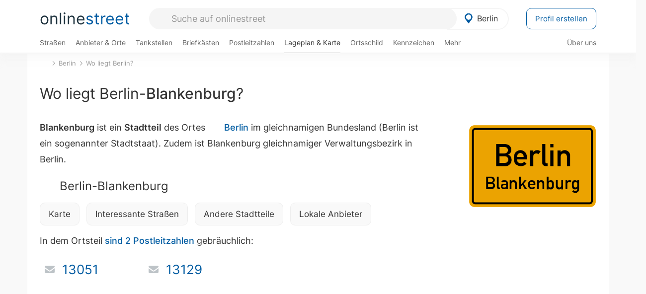

--- FILE ---
content_type: text/html; charset=utf-8
request_url: https://onlinestreet.de/orte/berlin/karte/Blankenburg
body_size: 20782
content:
<!DOCTYPE html><html dir="ltr" lang="de"> <head> <meta charset="UTF-8"> <link href="//fundingchoicesmessages.google.com" rel="preconnect dns-prefetch" crossorigin><script>(function(){
'use strict';var g=function(a){var b=0;return function(){return b<a.length?{done:!1,value:a[b++]}:{done:!0}}},l=this||self,m=/^[\w+/_-]+[=]{0,2}$/,p=null,q=function(){},r=function(a){var b=typeof a;if("object"==b)if(a){if(a instanceof Array)return"array";if(a instanceof Object)return b;var c=Object.prototype.toString.call(a);if("[object Window]"==c)return"object";if("[object Array]"==c||"number"==typeof a.length&&"undefined"!=typeof a.splice&&"undefined"!=typeof a.propertyIsEnumerable&&!a.propertyIsEnumerable("splice"))return"array";
if("[object Function]"==c||"undefined"!=typeof a.call&&"undefined"!=typeof a.propertyIsEnumerable&&!a.propertyIsEnumerable("call"))return"function"}else return"null";else if("function"==b&&"undefined"==typeof a.call)return"object";return b},u=function(a,b){function c(){}c.prototype=b.prototype;a.prototype=new c;a.prototype.constructor=a};var v=function(a,b){Object.defineProperty(l,a,{configurable:!1,get:function(){return b},set:q})};var y=function(a,b){this.b=a===w&&b||"";this.a=x},x={},w={};var aa=function(a,b){a.src=b instanceof y&&b.constructor===y&&b.a===x?b.b:"type_error:TrustedResourceUrl";if(null===p)b:{b=l.document;if((b=b.querySelector&&b.querySelector("script[nonce]"))&&(b=b.nonce||b.getAttribute("nonce"))&&m.test(b)){p=b;break b}p=""}b=p;b&&a.setAttribute("nonce",b)};var z=function(){return Math.floor(2147483648*Math.random()).toString(36)+Math.abs(Math.floor(2147483648*Math.random())^+new Date).toString(36)};var A=function(a,b){b=String(b);"application/xhtml+xml"===a.contentType&&(b=b.toLowerCase());return a.createElement(b)},B=function(a){this.a=a||l.document||document};B.prototype.appendChild=function(a,b){a.appendChild(b)};var C=function(a,b,c,d,e,f){try{var k=a.a,h=A(a.a,"SCRIPT");h.async=!0;aa(h,b);k.head.appendChild(h);h.addEventListener("load",function(){e();d&&k.head.removeChild(h)});h.addEventListener("error",function(){0<c?C(a,b,c-1,d,e,f):(d&&k.head.removeChild(h),f())})}catch(n){f()}};var ba=l.atob("aHR0cHM6Ly93d3cuZ3N0YXRpYy5jb20vaW1hZ2VzL2ljb25zL21hdGVyaWFsL3N5c3RlbS8xeC93YXJuaW5nX2FtYmVyXzI0ZHAucG5n"),ca=l.atob("WW91IGFyZSBzZWVpbmcgdGhpcyBtZXNzYWdlIGJlY2F1c2UgYWQgb3Igc2NyaXB0IGJsb2NraW5nIHNvZnR3YXJlIGlzIGludGVyZmVyaW5nIHdpdGggdGhpcyBwYWdlLg=="),da=l.atob("RGlzYWJsZSBhbnkgYWQgb3Igc2NyaXB0IGJsb2NraW5nIHNvZnR3YXJlLCB0aGVuIHJlbG9hZCB0aGlzIHBhZ2Uu"),ea=function(a,b,c){this.b=a;this.f=new B(this.b);this.a=null;this.c=[];this.g=!1;this.i=b;this.h=c},F=function(a){if(a.b.body&&!a.g){var b=
function(){D(a);l.setTimeout(function(){return E(a,3)},50)};C(a.f,a.i,2,!0,function(){l[a.h]||b()},b);a.g=!0}},D=function(a){for(var b=G(1,5),c=0;c<b;c++){var d=H(a);a.b.body.appendChild(d);a.c.push(d)}b=H(a);b.style.bottom="0";b.style.left="0";b.style.position="fixed";b.style.width=G(100,110).toString()+"%";b.style.zIndex=G(2147483544,2147483644).toString();b.style["background-color"]=I(249,259,242,252,219,229);b.style["box-shadow"]="0 0 12px #888";b.style.color=I(0,10,0,10,0,10);b.style.display=
"flex";b.style["justify-content"]="center";b.style["font-family"]="Arial";c=H(a);c.style.width=G(80,85).toString()+"%";c.style.maxWidth=G(750,775).toString()+"px";c.style.margin="24px";c.style.display="flex";c.style["align-items"]="flex-start";c.style["justify-content"]="center";d=A(a.f.a,"IMG");d.className=z();d.src=ba;d.style.height="24px";d.style.width="24px";d.style["padding-right"]="16px";var e=H(a),f=H(a);f.style["font-weight"]="bold";f.textContent=ca;var k=H(a);k.textContent=da;J(a,
e,f);J(a,e,k);J(a,c,d);J(a,c,e);J(a,b,c);a.a=b;a.b.body.appendChild(a.a);b=G(1,5);for(c=0;c<b;c++)d=H(a),a.b.body.appendChild(d),a.c.push(d)},J=function(a,b,c){for(var d=G(1,5),e=0;e<d;e++){var f=H(a);b.appendChild(f)}b.appendChild(c);c=G(1,5);for(d=0;d<c;d++)e=H(a),b.appendChild(e)},G=function(a,b){return Math.floor(a+Math.random()*(b-a))},I=function(a,b,c,d,e,f){return"rgb("+G(Math.max(a,0),Math.min(b,255)).toString()+","+G(Math.max(c,0),Math.min(d,255)).toString()+","+G(Math.max(e,0),Math.min(f,
255)).toString()+")"},H=function(a){a=A(a.f.a,"DIV");a.className=z();return a},E=function(a,b){0>=b||null!=a.a&&0!=a.a.offsetHeight&&0!=a.a.offsetWidth||(fa(a),D(a),l.setTimeout(function(){return E(a,b-1)},50))},fa=function(a){var b=a.c;var c="undefined"!=typeof Symbol&&Symbol.iterator&&b[Symbol.iterator];b=c?c.call(b):{next:g(b)};for(c=b.next();!c.done;c=b.next())(c=c.value)&&c.parentNode&&c.parentNode.removeChild(c);a.c=[];(b=a.a)&&b.parentNode&&b.parentNode.removeChild(b);a.a=null};var ia=function(a,b,c,d,e){var f=ha(c),k=function(n){n.appendChild(f);l.setTimeout(function(){f?(0!==f.offsetHeight&&0!==f.offsetWidth?b():a(),f.parentNode&&f.parentNode.removeChild(f)):a()},d)},h=function(n){document.body?k(document.body):0<n?l.setTimeout(function(){h(n-1)},e):b()};h(3)},ha=function(a){var b=document.createElement("div");b.className=a;b.style.width="1px";b.style.height="1px";b.style.position="absolute";b.style.left="-10000px";b.style.top="-10000px";b.style.zIndex="-10000";return b};var K={},L=null;var M=function(){},N="function"==typeof Uint8Array,O=function(a,b){a.b=null;b||(b=[]);a.j=void 0;a.f=-1;a.a=b;a:{if(b=a.a.length){--b;var c=a.a[b];if(!(null===c||"object"!=typeof c||Array.isArray(c)||N&&c instanceof Uint8Array)){a.g=b-a.f;a.c=c;break a}}a.g=Number.MAX_VALUE}a.i={}},P=[],Q=function(a,b){if(b<a.g){b+=a.f;var c=a.a[b];return c===P?a.a[b]=[]:c}if(a.c)return c=a.c[b],c===P?a.c[b]=[]:c},R=function(a,b,c){a.b||(a.b={});if(!a.b[c]){var d=Q(a,c);d&&(a.b[c]=new b(d))}return a.b[c]};
M.prototype.h=N?function(){var a=Uint8Array.prototype.toJSON;Uint8Array.prototype.toJSON=function(){var b;void 0===b&&(b=0);if(!L){L={};for(var c="ABCDEFGHIJKLMNOPQRSTUVWXYZabcdefghijklmnopqrstuvwxyz0123456789".split(""),d=["+/=","+/","-_=","-_.","-_"],e=0;5>e;e++){var f=c.concat(d[e].split(""));K[e]=f;for(var k=0;k<f.length;k++){var h=f[k];void 0===L[h]&&(L[h]=k)}}}b=K[b];c=[];for(d=0;d<this.length;d+=3){var n=this[d],t=(e=d+1<this.length)?this[d+1]:0;h=(f=d+2<this.length)?this[d+2]:0;k=n>>2;n=(n&
3)<<4|t>>4;t=(t&15)<<2|h>>6;h&=63;f||(h=64,e||(t=64));c.push(b[k],b[n],b[t]||"",b[h]||"")}return c.join("")};try{return JSON.stringify(this.a&&this.a,S)}finally{Uint8Array.prototype.toJSON=a}}:function(){return JSON.stringify(this.a&&this.a,S)};var S=function(a,b){return"number"!==typeof b||!isNaN(b)&&Infinity!==b&&-Infinity!==b?b:String(b)};M.prototype.toString=function(){return this.a.toString()};var T=function(a){O(this,a)};u(T,M);var U=function(a){O(this,a)};u(U,M);var ja=function(a,b){this.c=new B(a);var c=R(b,T,5);c=new y(w,Q(c,4)||"");this.b=new ea(a,c,Q(b,4));this.a=b},ka=function(a,b,c,d){b=new T(b?JSON.parse(b):null);b=new y(w,Q(b,4)||"");C(a.c,b,3,!1,c,function(){ia(function(){F(a.b);d(!1)},function(){d(!0)},Q(a.a,2),Q(a.a,3),Q(a.a,1))})};var la=function(a,b){V(a,"internal_api_load_with_sb",function(c,d,e){ka(b,c,d,e)});V(a,"internal_api_sb",function(){F(b.b)})},V=function(a,b,c){a=l.btoa(a+b);v(a,c)},W=function(a,b,c){for(var d=[],e=2;e<arguments.length;++e)d[e-2]=arguments[e];e=l.btoa(a+b);e=l[e];if("function"==r(e))e.apply(null,d);else throw Error("API not exported.");};var X=function(a){O(this,a)};u(X,M);var Y=function(a){this.h=window;this.a=a;this.b=Q(this.a,1);this.f=R(this.a,T,2);this.g=R(this.a,U,3);this.c=!1};Y.prototype.start=function(){ma();var a=new ja(this.h.document,this.g);la(this.b,a);na(this)};
var ma=function(){var a=function(){if(!l.frames.googlefcPresent)if(document.body){var b=document.createElement("iframe");b.style.display="none";b.style.width="0px";b.style.height="0px";b.style.border="none";b.style.zIndex="-1000";b.style.left="-1000px";b.style.top="-1000px";b.name="googlefcPresent";document.body.appendChild(b)}else l.setTimeout(a,5)};a()},na=function(a){var b=Date.now();W(a.b,"internal_api_load_with_sb",a.f.h(),function(){var c;var d=a.b,e=l[l.btoa(d+"loader_js")];if(e){e=l.atob(e);
e=parseInt(e,10);d=l.btoa(d+"loader_js").split(".");var f=l;d[0]in f||"undefined"==typeof f.execScript||f.execScript("var "+d[0]);for(;d.length&&(c=d.shift());)d.length?f[c]&&f[c]!==Object.prototype[c]?f=f[c]:f=f[c]={}:f[c]=null;c=Math.abs(b-e);c=1728E5>c?0:c}else c=-1;0!=c&&(W(a.b,"internal_api_sb"),Z(a,Q(a.a,6)))},function(c){Z(a,c?Q(a.a,4):Q(a.a,5))})},Z=function(a,b){a.c||(a.c=!0,a=new l.XMLHttpRequest,a.open("GET",b,!0),a.send())};(function(a,b){l[a]=function(c){for(var d=[],e=0;e<arguments.length;++e)d[e-0]=arguments[e];l[a]=q;b.apply(null,d)}})("__d3lUW8vwsKlB__",function(a){"function"==typeof window.atob&&(a=window.atob(a),a=new X(a?JSON.parse(a):null),(new Y(a)).start())});}).call(this);
window.__d3lUW8vwsKlB__("[base64]");</script><script> function cmp_ui_additionals() {   var el = document.querySelector('.fc-stacks.fc-dialog-restricted-content'), elChild = '<p class="intro">Wir bieten ein kostenloses, werbefinanziertes Online-Angebot und verwenden Cookies für:</p>'; el.insertAdjacentHTML('afterbegin', elChild);  var el = document.querySelector('.fc-consent-root .fc-dialog-container .fc-dialog.fc-choice-dialog'), elChild = '<div class="fc-footer-imprint"><a href="https://onlinestreet.de/impressum#nutzungsbedingungen">Datenschutzerklärung</a><a href="https://onlinestreet.de/impressum#impressum">Impressum</a></div>'; el.insertAdjacentHTML('beforeend', elChild); }   window.dataLayer = window.dataLayer || []; function gtag(){dataLayer.push(arguments);} var ga_loaded = false;  function cmp_load_ga() {  ga_loaded = true; setTimeout(() => { }, 1000);  var ga4script = document.createElement("script"); ga4script.async = true; ga4script.src = "https://www.googletagmanager.com/gtag/js?id=G-FE6V3NCVGF"; document.getElementsByTagName("head")[0].appendChild(ga4script, document.getElementsByTagName("head")[0]); window.dataLayer = window.dataLayer || []; gtag('js', new Date()); gtag('config', 'G-FE6V3NCVGF', { 'content_group':'lageplan_stadtteil', });   } function cmp_show_ads_after_consent() {   (adsbygoogle=window.adsbygoogle||[]).pauseAdRequests=0;   } function cmp_change_ads(tcData) { var MeasureContentPerformance = tcData.purpose.consents[8] || false; var hasDeviceStorageAndAccessConsent = tcData.purpose.consents[1] || false; var BasicAds = tcData.purpose.consents[2] || false; if ( hasDeviceStorageAndAccessConsent && BasicAds ) {  (adsbygoogle=window.adsbygoogle||[]).pauseAdRequests=0; if ( MeasureContentPerformance ) {  } } else { if ( MeasureContentPerformance ) {  }  var ads = document.querySelectorAll('.adsbygoogle'), i = 0, l = ads.length; for (i; i < l; i++) { ads[i].style.display = 'none'; } $(function() {  $('.ad-col-left').toggle();  if ( $('.content-col').hasClass('col-md-7') ) {  $('.content-col').removeClass('col-md-7').addClass('col-md-9'); } else if ( $('.content-col').hasClass('col-md-10') ) {  $('.content-col').removeClass('col-md-10').addClass('col-md-12'); } }); } }  function update_gtag_consent(tcData) {  gtag('consent', 'update', { 'ad_user_data': tcData.purpose.consents[3] ? 'granted' : 'denied', 'ad_personalization': tcData.purpose.consents[4] ? 'granted' : 'denied', 'ad_storage': tcData.purpose.consents[1] ? 'granted' : 'denied', 'analytics_storage': tcData.purpose.consents[8] ? 'granted' : 'denied' }); } var check_tcfapi = window.setInterval(function() { typeof __tcfapi === 'function' ? (window.clearInterval(check_tcfapi), __tcfapi('addEventListener', 2, function(tcData, success) { if ( tcData.eventStatus === 'cmpuishown' ) {  cmp_ui_additionals();   gtag('consent', 'default', { 'ad_storage': 'denied', 'ad_user_data': 'denied', 'ad_personalization': 'denied', 'analytics_storage': 'denied', 'wait_for_update': 500 }); } if (tcData.eventStatus === 'tcloaded' || tcData.eventStatus === 'useractioncomplete') {  if ( ! tcData.gdprApplies ) {  cmp_show_ads_after_consent(); cmp_load_ga(); } else {   var MeasureContentPerformance = tcData.purpose.consents[8] || false; if ( MeasureContentPerformance ) { cmp_load_ga(); }   var hasDeviceStorageAndAccessConsent = tcData.purpose.consents[1] || false;  if (hasDeviceStorageAndAccessConsent) {  var hasGoogleAdvertisingProductsConsent = tcData.vendor.consents[755] || false;  if ( hasGoogleAdvertisingProductsConsent ) {  cmp_show_ads_after_consent(); } else { cmp_change_ads(tcData); } } else { cmp_change_ads(tcData); } } update_gtag_consent(tcData); } })) : null ; }, 50); </script> <link href="//cdn.onlinestreet.de" rel="preconnect dns-prefetch" crossorigin> <link href="//cdnjs.cloudflare.com" rel="preconnect dns-prefetch" crossorigin>  <link href="//pagead2.googlesyndication.com" rel="preconnect dns-prefetch" crossorigin> <link href="//googleads.g.doubleclick.net" rel="preconnect dns-prefetch" crossorigin> <link href="//ad.doubleclick.net" rel="preconnect dns-prefetch" crossorigin> <link href="//static.doubleclick.net" rel="preconnect dns-prefetch" crossorigin> <link href="//adservice.google.de" rel="preconnect dns-prefetch" crossorigin> <link href="//adservice.google.com" rel="preconnect dns-prefetch" crossorigin> <title>Wo liegt Berlin Blankenburg? Lageplan mit Karte</title> <meta name="robots" content="index,follow,max-image-preview:large"> <link rel="canonical" href="https://onlinestreet.de/orte/berlin/karte/Blankenburg"> <link rel="manifest" href="https://cdn.onlinestreet.de/img/favicon/site.webmanifest.json.php"> <link rel="icon" type="image/png" href="https://cdn.onlinestreet.de/img/favicon/favicon-96x96.png" sizes="96x96" /> <link rel="icon" type="image/svg+xml" href="https://cdn.onlinestreet.de/img/favicon/favicon.svg" /> <link rel="shortcut icon" href="https://cdn.onlinestreet.de/img/favicon/favicon.ico" /> <link rel="apple-touch-icon" sizes="180x180" href="https://cdn.onlinestreet.de/img/favicon/apple-touch-icon.png" /> <meta name="apple-mobile-web-app-title" content="onlinestreet" /> <meta name="theme-color" content="#005CA2"> <meta name="viewport" content="width=device-width, initial-scale=1.0"/>  <link rel="preload" as="style" href="https://cdnjs.cloudflare.com/ajax/libs/twitter-bootstrap/3.4.1/css/bootstrap.min.css" /> <link rel="preload" as="script" href="https://cdnjs.cloudflare.com/ajax/libs/twitter-bootstrap/3.4.1/js/bootstrap.min.js" /> <link rel="preload" as="script" href="https://cdnjs.cloudflare.com/ajax/libs/jquery/1.12.4/jquery.min.js" />  <link rel="stylesheet" href="https://cdnjs.cloudflare.com/ajax/libs/twitter-bootstrap/3.4.1/css/bootstrap.min.css" />     <link rel="preload" as="style" href="https://cdn.onlinestreet.de/lib/styles.min.css?v=OS41Mg==" /><link rel="stylesheet" type="text/css" href="https://cdn.onlinestreet.de/lib/styles.min.css?v=OS41Mg==" />  <link rel="preload" href="//cdn.onlinestreet.de/lib/fonts/google/inter-v13-latin-regular.woff2" as="font" type="font/woff2" crossorigin> <link rel="preload" href="//cdn.onlinestreet.de/lib/fonts/google/inter-v13-latin-500.woff2" as="font" type="font/woff2" crossorigin> <link rel="preload" href="//cdn.onlinestreet.de/lib/fonts/google/inter-v13-latin-600.woff2" as="font" type="font/woff2" crossorigin> <link rel="preload" href="//cdn.onlinestreet.de/lib/fonts/google/inter-v13-latin-300.woff2" as="font" type="font/woff2" crossorigin> <link rel="preload" href="//cdn.onlinestreet.de/lib/fonts/fontawesome-free-7.1.0-web/webfonts/fa-solid-900.woff2" as="font" type="font/woff2" crossorigin>    <link rel="preload" as="image" href="https://cdn.onlinestreet.de/img/logo/marker.svg" />  <meta property="og:title" content="Wo liegt Berlin Blankenburg? Lageplan mit Karte"/> <meta property="og:site_name" content="onlinestreet.de"/> <meta property="og:type" content="website"/> <meta property="og:url" content="https://onlinestreet.de/orte/berlin/karte/Blankenburg"/> <meta property="og:image" content="https://onlinestreet.de/strassen/ortsschild/800/Berlin.png"/><meta property="og:image:width" content="800"/><meta property="og:image:height" content="520"/> <meta name="twitter:card" content="summary_large_image"/> <meta name="twitter:title" content="Wo liegt Berlin Blankenburg? Lageplan mit Karte"/> <meta name="twitter:image" content="https://onlinestreet.de/strassen/ortsschild/800/Berlin.png"/> <meta property="twitter:url" content="https://onlinestreet.de/orte/berlin/karte/Blankenburg"/> <meta name="twitter:site" content="@onlinestreet_de"/> <meta name="twitter:creator" content="@onlinestreet_de"/> <script async src="https://pagead2.googlesyndication.com/pagead/js/adsbygoogle.js?client=ca-pub-1229119852267723" crossorigin="anonymous"></script> <script> (adsbygoogle = window.adsbygoogle||[]).pauseAdRequests=1; </script> </head> <body> <div class="loader loading"></div> <header> <nav class="navbar-fixed-top" id="globale-navigation"> <div class="navbar firstrow"> <div class="container flex-container"> <div class="flex" id="nav-logo"> <a class="onlinestreet-logo" href="https://onlinestreet.de/"> online<span>street</span> </a> </div> <div class="flex" id="nav-ortsauswahl"> <span id="navbar-ortsauswahl">  <img width="24" height="24" src="https://cdn.onlinestreet.de/img/logo/marker.svg" alt="Berlin erkunden" />Berlin </span> <span id="mobile-search-close">×</span> <div class="ortsauswahl-dropdown hidden"></div> </div> <div class="flex" id="nav-suche"> <div id="mobile-menu-toggle"> <i class="fas fa-bars" aria-hidden="true"></i> </div> <form name="header_search" method="get" action="https://onlinestreet.de/suche/" class="form-inline" role="form"> <input type="hidden" name="pid" value="1" /> <input type="hidden" name="section" value="lageplan" /> <input required pattern=".{3,}" title="Mindestens drei Zeichen" name="q" type="text" class="form-control autocomplete-header-search" data-section="lageplan" data-ort="Berlin" data-pid="1" autocomplete="os-header-suche" placeholder="Suche auf onlinestreet" /> </form> <i class="fas fa-search"></i> </div> <div class="flex" id="nav-neuer-eintrag"> <a href="https://onlinestreet.de/branchenbuch/profil/" class="btn btn-primary-invert">Profil erstellen</a> </div> </div> </div> <div class="navbar secondrow initial hidden-xs hidden-sm"> <div class="container"> <ul class="linkstruktur"> <li class=" strassen-link"><a href="https://onlinestreet.de/strassen/in-Berlin.html">Straßen</a></li><li class="first branchen-link"><a href="https://onlinestreet.de/Regional/Europa/Deutschland/Berlin.html">Anbieter & Orte</a></li><li class=""><a href="https://onlinestreet.de/tankstellen/berlin">Tankstellen</a></li><li class=""><a href="https://onlinestreet.de/briefkasten/Berlin/alle.html">Briefkästen</a></li><li class=""><a id="nav-postleitzahlen" href="https://onlinestreet.de/plz/Berlin.html">Postleitzahlen</a></li><li class="active"><a href="https://onlinestreet.de/orte/berlin/karte">Lageplan & Karte</a></li><li class=""><a href="https://onlinestreet.de/strassen/ortsschild/Berlin.html">Ortsschild</a></li><li class=""><a href="https://onlinestreet.de/kennzeichen/B">Kennzeichen</a></li><li class="dropdown "><a class="dropdown-toggle" href="#" role="button" id="dropdownMenuLink" data-toggle="dropdown" aria-haspopup="true" aria-expanded="false">Mehr <i class="fas fa-chevron-down color-silver ml5"></i></a> <ul class="dropdown-menu"> <li class=""><a class="dropdown-item" href="https://onlinestreet.de/bundesland/Berlin.html">In welchem Bundesland liegt Berlin?</a></li> <li class="subheading">Berlin-Blankenburg</li><li><a class="dropdown-item" href="https://onlinestreet.de/orte/berlin/karte/Blankenburg">Wo liegt Berlin-Blankenburg?</a></li><li><a class="dropdown-item" href="https://onlinestreet.de/briefkasten/Berlin/Blankenburg.html">Briefkasten in Berlin-Blankenburg</a></li><li><a class="dropdown-item" href="https://onlinestreet.de/strassen/in-Berlin.Blankenburg.html">Straßen in Berlin-Blankenburg</a></li><li><a class="dropdown-item" href="https://onlinestreet.de/plz/Berlin.Blankenburg.html">Postleitzahl(en) in Berlin-Blankenburg</a></li><li><a class="dropdown-item" href="https://onlinestreet.de/strassen/ortsschild/Berlin.Blankenburg.html">Ortsschild von Berlin-Blankenburg</a></li> <li class="subheading">Weitere Services & Rechner</li> <li class=""> <a class="dropdown-item" href="https://onlinestreet.de/kennzeichen/"> Kennzeichen-Suche </a> </li> <li class=""> <a class="dropdown-item" href="https://onlinestreet.de/banken/iban/"> IBAN Rechner </a> </li> <li class=""> <a class="dropdown-item" href="https://onlinestreet.de/banken/iban-zu-bic/"> IBAN Prüfer </a> </li>  <li class="subheading">Tools & Generatoren</li> <li class=""> <a class="dropdown-item" href="https://onlinestreet.de/strassen/verkehrsschild/"> Verkehrsschilder </a> </li> <li class=""> <a class="dropdown-item" href="https://onlinestreet.de/strassen/ortsschild/generator.html"> Ortsschild Generator </a> </li> <li class=""> <a class="dropdown-item" href="https://onlinestreet.de/strassen/schild/generator.html"> Straßenschild Generator </a> </li> <li class=""> <a class="dropdown-item" href="https://onlinestreet.de/kennzeichen/generator"> Kennzeichen Generator </a> </li> </ul> </li> </ul> <ul class="linkstruktur navbar-right"> <li class=""><a title="Über uns" href="https://onlinestreet.de/ueber-uns">Über uns</a></li> </ul> </div> </div> <div class="mobile-menu hidden"> <div class="mobile-menu-content"> <span id="mobile-menu-close">&times;</span> <a class="mobile-menu-logo" href="https://onlinestreet.de/">online<span>street</span></a> <form name="mobile_search" method="get" action="https://onlinestreet.de/suche/" class="form-inline mobile-search" role="form"> <input type="hidden" name="pid" value="1" /> <input type="hidden" name="section" value="lageplan" /> <input required pattern=".{3,}" title="Mindestens drei Zeichen" name="q" type="text" class="form-control autocomplete-header-search" data-section="lageplan" data-ort="Berlin" data-pid="1" autocomplete="os-header-suche" placeholder="Suche auf onlinestreet" /> <i class="fas fa-search"></i> </form> <div class="row mt5"> <div class="col-xs-8 pr10 mb0"> <p class="lead mr0 mb15"> Dein Straßenverzeichnis, Branchenbuch und lokales Nachschlagewerk für <nobr class="overflow-ellipsis"><i class="fas fa-map-marker color-silver ml5 mr10"></i><a href="https://onlinestreet.de/orte/berlin">Berlin</a></nobr>. </p> </div> <div class="col-xs-4 pl0 mb0"> <a href="https://onlinestreet.de/orte/berlin"> <img class="img-responsive mt5" loading="lazy" src="https://onlinestreet.de/strassen/ortsschild/Berlin.png" alt="Berlin" /> </a> </div> </div> <button class="anderen-ort-waehlen btn btn btn-sm btn-default mr10" title="Anderen Ort wählen">Ort ändern</button> <a class="btn btn-sm btn-default mr15" href="https://onlinestreet.de/ueber-uns" title="Über uns">Über uns</a> <div class="you-are-here">  <div class="row"> <div class="col-xs-9 mb0"> <a class="title" href="https://onlinestreet.de/orte/berlin/karte"> Lageplan <small class="text-muted overflow-ellipsis">Wo liegt Berlin?</small> </a> </div> <div class="col-xs-3 mb0"> <a href="https://onlinestreet.de/orte/berlin/karte"> <img class="topic img-responsive" alt="Wo liegt Berlin?" loading="lazy" src="https://cdn.onlinestreet.de/img/material-design/lageplan-200x200.jpg" width="200" height="200" /> </a> </div> </div> <small class="current-page-headline">Aktuelle Seite</small> <a class="current-page overflow-ellipsis" href="https://onlinestreet.de/orte/berlin/karte/Blankenburg">Wo liegt Berlin Blankenburg? Lageplan mit Karte</a> <small class="relevant-page-headline">Übergeordnete Seiten</small> <a class="relevant-page btn btn-sm btn-default" href="https://onlinestreet.de/orte/berlin/karte">Wo liegt Berlin?</a><a class="relevant-page btn btn-sm btn-default" href="https://onlinestreet.de/orte/berlin">Berlin</a> </div>  <h4 class="mt40">Alle <strong>Services</strong> für <nobr class="overflow-ellipsis"><i class="fas fa-map-marker color-silver ml5 mr10"></i><a href="https://onlinestreet.de/orte/berlin">Berlin</a></nobr></h4> <div class="row mt20 pr15"> <div class="col-xs-4 m-service"> <a class="" href="https://onlinestreet.de/strassen/in-Berlin.html"> <img class="img-responsive" alt="Straßenverzeichnis für Berlin" loading="lazy" src="https://cdn.onlinestreet.de/img/material-design/strassenverzeichnis-kompass-200x200.jpg" width="200" height="200" /> <span>Straßen</span> <small>Wohnlage und <br class="visible-xs">Lebensqualität</small> </a> </div> <div class="col-xs-4 m-service"> <a class="" href="https://onlinestreet.de/Regional/Europa/Deutschland/Berlin.html"> <img class="img-responsive" alt="Branchenbuch für Berlin" loading="lazy" src="https://cdn.onlinestreet.de/img/material-design/digitales-branchenbuch-200x200.jpg" width="200" height="200" /> <span>Anbieter & Orte</span> <small>Lokales <br class="visible-xs">Verzeichnis</small> </a> </div> <div class="col-xs-4 m-service"> <a class="" href="https://onlinestreet.de/tankstellen/berlin"> <img class="img-responsive" alt="Berlin: Tankstelle in der Nähe" loading="lazy" src="https://cdn.onlinestreet.de/img/material-design/tankstellen-200x200.jpg" width="200" height="200" /> <span>Tankstellen</span> <small>Günstig tanken <br class="visible-xs">in der Nähe</small> </a> </div> <div class="col-xs-4 m-service"> <a class="" href="https://onlinestreet.de/briefkasten/Berlin/alle.html"> <img class="img-responsive" alt="Briefkasten Standorte in Berlin finden" loading="lazy" src="https://cdn.onlinestreet.de/img/material-design/briefkasten-200x200.jpg" width="200" height="200" /> <span>Briefkästen</span> <small>Standorte und <br class="visible-xs">Leerungszeiten</small> </a> </div> <div class="col-xs-4 m-service"> <a class="" href="https://onlinestreet.de/plz/Berlin.html"> <img class="img-responsive" alt="Postleitzahlen Berlin" loading="lazy" src="https://cdn.onlinestreet.de/img/material-design/postleitzahlen-200x200.jpg" width="200" height="200" /> <span>Postleitzahlen</span> <small>PLZ und <br class="visible-xs">Ortsteile</small> </a> </div> <div class="col-xs-4 m-service"> <a class="" href="https://onlinestreet.de/orte/berlin/karte"> <img class="img-responsive" alt="Wo liegt Berlin?" loading="lazy" src="https://cdn.onlinestreet.de/img/material-design/lageplan-200x200.jpg" width="200" height="200" /> <span>Lageplan</span> <small>Wo liegt <br class="visible-xs">Berlin?</small> </a> </div> <div class="col-xs-4 m-service"> <a class="" href="https://onlinestreet.de/strassen/ortsschild/Berlin.html"> <img class="img-responsive" alt="Ortsschild von Berlin" loading="lazy" src="https://cdn.onlinestreet.de/img/material-design/ortsschild-200x200.jpg" width="200" height="200" /> <span>Ortsschild</span> <small>Generator und <br class="visible-xs">Download</small> </a> </div> <div class="col-xs-4 m-service"> <a class="" href="https://onlinestreet.de/kennzeichen/B"> <img class="img-responsive" alt="Kennzeichen B: Berlin" loading="lazy" src="https://cdn.onlinestreet.de/img/material-design/kennzeichen-individuell.php?kennzeichen=B" width="200" height="200" /> <span>Kennzeichen</span> <small>Nummernschild <br class="visible-xs">B</small> </a> </div> <div class="col-xs-4 m-service"> <a class="" href="https://onlinestreet.de/bundesland/Berlin.html"> <img class="img-responsive" alt="In welchem Bundesland liegt Berlin?" loading="lazy" src="https://cdn.onlinestreet.de/img/material-design/bundeslaender-200x200.jpg" width="200" height="200" /> <span>Bundesland</span> <small>In welchem <br class="visible-xs">Bundesland liegt Berlin?</small> </a> </div> <div class="col-xs-12 text-center pr0"> <a class="btn btn-primary mt15 mr15" href="https://onlinestreet.de/branchenbuch/profil/" title="Firma eintragen">Profil erstellen</a>  </div> </div> <h4><strong>Weitere Services</strong> für Deutschland</h4> <div class="row weitere pr15 mt15"> <div class="m-service"> <a href="https://onlinestreet.de/banken/iban/"> <img loading="lazy" src="https://cdn.onlinestreet.de/img/material-design/iban-rechner-200x200.jpg" width="50" height="50" alt="IBAN Rechner" /> <span>IBAN-Rechner & Prüfer</span> </a> </div> <div class="m-service"> <a href="https://onlinestreet.de/kennzeichen/"> <img loading="lazy" src="https://cdn.onlinestreet.de/img/material-design/kennzeichen-200x200.jpg" width="50" height="50" alt="KFZ Kennzeichen Suche" /> <span>Kennzeichen-Suche</span> </a> </div> <div class="m-service"> <a href="https://onlinestreet.de/kennzeichen/generator"> <img loading="lazy" src="https://cdn.onlinestreet.de/img/material-design/kennzeichen-generator-200x200.jpg" width="50" height="50" alt="Kennzeichen Generator" /> <span class="tl">Kennzeichen-Generator</span> </a> </div> <div class="m-service"> <a href="https://onlinestreet.de/strassen/verkehrsschild/"> <img loading="lazy" src="https://cdn.onlinestreet.de/img/material-design/verkehrsschilder-200x200.jpg" width="50" height="50" alt="Verkehrsschild gestalten" /> <span class="tl">Verkehrsschilder</span> </a> </div> <div class="m-service"> <a href="https://onlinestreet.de/strassen/ortsschild/generator.html"> <img loading="lazy" src="https://cdn.onlinestreet.de/img/material-design/ortsschild-200x200.jpg" width="50" height="50" alt="Ortsschild Generator" /> <span class="tl">Ortsschild-Generator</span> </a> </div> <div class="m-service"> <a href="https://onlinestreet.de/strassen/schild/generator.html"> <img loading="lazy" src="https://cdn.onlinestreet.de/img/material-design/strassenschild-200x200.jpg" width="50" height="50" alt="Straßenschild Generator" /> <span class="tl">Straßenschild-Generator</span> </a> </div> </div> <footer class="mobile-menu-imprint text-muted"> <p>onlinestreet <span class="pull-right">&copy; 2006 - 2026</span></p> <p> <a class="mr15" href="https://onlinestreet.de/ueber-uns">Über uns</a> <a href="https://onlinestreet.de/impressum"> <span class="mr15">Support</span> <span class="mr15">Nutzungsbedingungen</span> <span class="mr15">Datenschutz</span> <span class="mr15">Cookies</span> <span class="mr15">Credits / Quellen</span> <span class="mr15">Kontakt</span> <span class="mr15">Impressum</span> </a> </p> </footer> <footer class="hwd-footer"> <div class="row"> <div class="col-md-5"> <h6> <img alt="onlinestreet: Städte, Orte und Straßen" loading="lazy" src="https://hello-world.digital/assets/img/projects-hwd-footer/icon-magnify.svg" width="40" height="40" /> <small>Über onlinestreet</small> Erkunde Städte, Orte und Straßen </h6> <p> Neue Straßen entdecken und gute Anbieter in Deiner Region finden: Als digitales Straßen&shy;verzeichnis und Branchen&shy;buch für Deutschland bietet Dir onlinestreet viele nützliche Services und Tools für Deinen Alltag. </p> <ul> <li><i class="fas fa-smile"></i>Von und für Menschen wie Du und ich!</li> <li><i class="fas fa-smile"></i>100% echte Erfahrungsberichte und Bewertungen!</li> <li><i class="fas fa-smile"></i>Jeden Tag ein bisschen besser!</li> </ul> </div> <div class="col-md-5 col-md-offset-1"> <img alt="Hello World Digital" class="hwd-logo" loading="lazy" src="https://hello-world.digital/assets/img/projects-hwd-footer/hello-world-digital.svg" width="120" height="82" /> <p> Dies ist ein Portal von Hello World Digital. <br class="hidden-xs">Wir entwickeln digitale Tools und liefern <br class="hidden-xs">hilfreiche Informationen für Deinen Alltag. </p> <div class="hwd-icons"> <img loading="lazy" src="https://hello-world.digital/assets/img/projects-hwd-footer/icon-cocktail-01.svg" alt="Icon: Cocktail" width="32" height="35" /><img loading="lazy" src="https://hello-world.digital/assets/img/projects-hwd-footer/icon-handy.svg" alt="Icon: Handy" width="21" height="35" /><img loading="lazy" src="https://hello-world.digital/assets/img/projects-hwd-footer/icon-home.svg" alt="Icon: Home" width="35" height="35" /><img loading="lazy" src="https://hello-world.digital/assets/img/projects-hwd-footer/icon-science.svg" alt="Icon: Science" width="21" height="35" /><img loading="lazy" src="https://hello-world.digital/assets/img/projects-hwd-footer/icon-browser.svg" alt="Icon: Browser" width="35" height="27" /> </div> <a class="btn track-ga-event" data-action="Footer: Hello World Digital" data-label="Website-Link" href="https://hello-world.digital/de/" target="_blank" rel="noopener">hello-world.digital</a> </div> </div> </footer> </div></div> </nav> </header> <div class="breadcrumbs-container"> <div class="container section-container"> <ol class="breadcrumb" itemscope itemtype="http://schema.org/BreadcrumbList"> <li itemprop="itemListElement" itemscope itemtype="http://schema.org/ListItem"><a itemprop="item" href="https://onlinestreet.de/" title="Startseite"><i class="fas fa-home"></i><meta itemprop="name" content="Startseite" /><meta itemprop="position" content="1" /></li><li itemprop="itemListElement" itemscope itemtype="http://schema.org/ListItem"><a itemprop="item" href="https://onlinestreet.de/orte/berlin"><span itemprop="name">Berlin</span></a><meta itemprop="position" content="2" /></li><li itemprop="itemListElement" itemscope itemtype="http://schema.org/ListItem"><a itemprop="item" href="https://onlinestreet.de/orte/berlin/karte"><span itemprop="name">Wo liegt Berlin?</span></a><meta itemprop="position" content="3" /></li><li class="active visible-xs-inline-block">Wo liegt Berlin Blankenburg? Lageplan mit Karte</li> </ol> </div> </div> <main class=""> <div class="container section-container"> <div class="row"> <div class="col-sm-12 content-col"> <!--google_ad_section_start--> <div itemprop="geo" itemscope="" itemtype="https://schema.org/GeoCoordinates"> <meta itemprop="latitude" content="52.5944"> <meta itemprop="longitude" content="13.4548"> </div> <div itemscope itemtype="http://schema.org/FAQPage"> <div itemscope itemprop="mainEntity" itemtype="http://schema.org/Question"> <h1 itemprop="name" class="mt10">Wo liegt Berlin-<strong>Blankenburg</strong>?</h1> <div class="row"> <div class="col-sm-9 mb0"> <a href="https://onlinestreet.de/strassen/ortsschild/Berlin.Blankenburg.html"><img class="img-responsive visible-xs pull-right ml10 mb10 mr-5" width="120" height="78" src="https://onlinestreet.de/strassen/ortsschild/400/Berlin.Blankenburg.png" alt="Ortsschild Berlin Blankenburg" /></a> <div itemprop="suggestedAnswer acceptedAnswer" itemscope itemtype="http://schema.org/Answer"> <p itemprop="text" class="lead"><strong>Blankenburg</strong> ist ein <strong>Stadtteil</strong> des Ortes <a href="https://onlinestreet.de/orte/berlin/karte"><nobr><i class="fas fa-map-marker color-silver ml5 mr5"></i>Berlin</nobr></a> im gleichnamigen Bundesland (Berlin ist ein sogenannter Stadtstaat). Zudem ist Blankenburg gleichnamiger Verwaltungsbezirk in Berlin.</p> <h2 class="mt0"><i class="fas fa-map-marker color-silver mr10"></i>Berlin-Blankenburg</h2> <a class="btn btn-default mr10 mb15" href="#karte">Karte</a> <a class="btn btn-default mr10 mb15" href="#strassen">Interessante Straßen</a> <a class="btn btn-default mr10 mb15" href="#stadtteile">Andere Stadtteile</a> <a class="btn btn-default mr10 mb15" href="#anbieter">Lokale Anbieter</a> <p class="lead">In dem Ortsteil <a href="https://onlinestreet.de/plz/Berlin.Blankenburg.html">sind 2 Postleitzahlen</a> gebräuchlich:</p> <ul class="row plz-list"> <li class="col-xs-6 col-sm-4 col-lg-3 mt5 mb10"><a href="https://onlinestreet.de/plz/13051.html">13051</a></li><li class="col-xs-6 col-sm-4 col-lg-3 mt5 mb10"><a href="https://onlinestreet.de/plz/13129.html">13129</a></li> </ul> </div> </div> <div class="col-sm-3 mb0 hidden-xs"> <a href="https://onlinestreet.de/strassen/in-Berlin.Blankenburg.html"><img class="img-responsive mt10" src="https://onlinestreet.de/strassen/ortsschild/400/Berlin.Blankenburg.png" alt="Straßenverzeichnis Berlin Blankenburg" /></a> </div> </div> <div class="ad-top loading loading-ads">  <ins class="adsbygoogle onlinestreetde-top-flexible" style="display:inline-block" data-full-width-responsive="true" data-ad-client="ca-pub-1229119852267723" data-ad-slot="2866974964" data-ad-format="rectangle"></ins> <script> (adsbygoogle = window.adsbygoogle || []).push({}); </script> </div> </div> </div> <h2 id="karte" class="mt20"><i class="fas fa-map-marker color-silver mr10"></i>Lageplan und Karte <small>Ortsteil Blankenburg in Berlin</small></h2> <div class="map_outer thumbnail map-lg"> <div class="map lazy-map loading" id="map_3e7a1674d95bc9fa688e57139c2ed3ed"></div> </div> <script type="text/javascript"> function show_map_map_3e7a1674d95bc9fa688e57139c2ed3ed() { var lite = L.tileLayer("https://sgx.geodatenzentrum.de/wmts_topplus_open/tile/1.0.0/web_grau/default/WEBMERCATOR/{z}/{y}/{x}.png", { attribution: "&copy; <a href='https://www.openstreetmap.org/copyright'>OpenStreetMap</a> contributors, Map data: &copy; <a href='http://www.govdata.de/dl-de/by-2-0'>dl-de/by-2-0</a>", maxZoom: 18 }); var full = L.tileLayer("https://{s}.tile.openstreetmap.de/tiles/osmde/{z}/{x}/{y}.png", { attribution: "&copy; <a href='http://osm.org/copyright'>OpenStreetMap</a> contributors" }); var satellite = L.tileLayer("http://services.arcgisonline.com/arcgis/rest/services/World_Imagery/MapServer/tile/{z}/{y}/{x}", { attribution: "Tiles &copy; Esri &mdash; Source: Esri, i-cubed, USDA, USGS, AEX, GeoEye, Getmapping, Aerogrid, IGN, IGP, UPR-EGP, and the GIS User Community" }); var map = L.map("map_3e7a1674d95bc9fa688e57139c2ed3ed", { dragging: !L.Browser.mobile, tap: !L.Browser.mobile, center: [52.582,13.4913], zoom: 11, layers: [lite] }); /* PopUp zentrieren, siehe https://stackoverflow.com/questions/22538473/leaflet-center-popup-and-marker-to-the-map */ map.on("popupopen", function(e) { var px = map.project(e.target._popup._latlng); px.y -= e.target._popup._container.clientHeight/2; map.panTo(map.unproject(px),{animate: true}); }); map.whenReady( function() { /* Event-Listener erst nach 1 Sekunde aktivieren, da sie vorher schon automatisch feuern */ setTimeout(leaflet_whenReady_Callback, 2000); }); function leaflet_whenReady_Callback() { map.on("zoomanim", function() { /* console.log("Control: zoomanim"); */ ga4_event("click", "map", "zoom"); }); map.on("baselayerchange", function() { /* console.log("Control: baselayerchange"); */ ga4_event("click", "map", "baselayerchange"); }); map.on("popupopen", function() { /* console.log("Control: popupopen"); */ ga4_event("click", "map", "popupopen"); }); map.on("tooltipopen", function() { /* console.log("Control: tooltipopen"); */ ga4_event("click", "map", "tooltipopen"); }); map.on("enterFullscreen", function() { /* console.log("Control: enterFullscreen"); */ ga4_event("click", "map", "enter_fullscreen"); map.scrollWheelZoom.enable(); if ( L.Browser.mobile ) { /* MOBILE DEVICE */ map.dragging.enable(); } }); map.on("exitFullscreen", function() { /* console.log("Control: exitFullscreen"); */ ga4_event("click", "map", "exit_fullscreen"); map.scrollWheelZoom.disable(); if ( L.Browser.mobile ) { /* MOBILE DEVICE */ map.dragging.disable(); } }); } map.scrollWheelZoom.disable(); /* fullscreen API not avaliable on iOS devices */ var iOS = /iPad|iPhone|iPod/.test(navigator.userAgent) && !window.MSStream; if ( !iOS ) { L.control.fullscreen({ position: "topright", title: "Vollbild", titleCancel: "Vollbild-Modus beenden", forceSeparateButton: true }).addTo(map); } map.zoomControl.setPosition("topright"); var baseMaps = { "Vereinfachte Kartenansicht": lite, "Detaillierte Kartenansicht": full, "Satellitenansicht": satellite }; L.control.layers(baseMaps).addTo(map); var polygonStyle = { "color": "#005CA2", "weight": 5, "opacity": 0.75 }; var polygonGeojson1 = {"type":"Polygon","bbox":[13.4776719,52.5575009,13.5128802,52.6051636],"coordinates":[[[13.483535,52.6000526],[13.4789434,52.5920585],[13.4848337,52.5873982],[13.4784016,52.5866921],[13.4786731,52.5865244],[13.4791102,52.5844758],[13.4776719,52.5844765],[13.4777123,52.5840031],[13.4804764,52.5835099],[13.4797203,52.5810569],[13.4797363,52.5796012],[13.4801988,52.5779239],[13.4805154,52.5777509],[13.4799895,52.5776948],[13.4799478,52.5765082],[13.4797464,52.575149100000004],[13.480077,52.575021],[13.479619900000001,52.5735275],[13.4798883,52.57351],[13.4798553,52.5733239],[13.479575,52.5733407],[13.4794593,52.5726933],[13.4820276,52.5724936],[13.4827956,52.57263110000001],[13.482925,52.5714758],[13.4875878,52.5692187],[13.4835964,52.5661175],[13.4841538,52.5660255],[13.48369,52.564432],[13.4860696,52.5641525],[13.4851886,52.5617991],[13.4853992,52.5615513],[13.4873081,52.56128350000001],[13.4905637,52.56024],[13.4916121,52.559505],[13.4935359,52.5575009],[13.496677,52.5594636],[13.4993926,52.560398400000004],[13.5012116,52.5605777],[13.5004594,52.5615643],[13.508874800000001,52.564665100000006],[13.5082085,52.565235],[13.5110793,52.5664762],[13.5119261,52.5658062],[13.5128802,52.5661669],[13.5125213,52.566446],[13.511885400000002,52.5661437],[13.4987769,52.5765695],[13.5006935,52.5773877],[13.5035767,52.5778066],[13.503762400000001,52.5822872],[13.5051404,52.5922477],[13.5081184,52.5921389],[13.4989735,52.6051636],[13.4966629,52.6050279],[13.494515,52.6027458],[13.4936966,52.6022329],[13.483535,52.6000526]]]}; L.geoJSON(polygonGeojson1, { style: polygonStyle }).bindPopup("<a class=\"title\" href=\"https://onlinestreet.de/plz/13051.html\">Postleitzahl 13051</a><br><br><a class=\"btn btn-sm btn-primary\" href=\"https://onlinestreet.de/strassen/in-13051.html\">Alle Straßen in 13051 Berlin</a>").addTo(map); var polygonGeojson2 = {"type":"Polygon","bbox":[13.430899,52.5749977,13.4848337,52.6103224],"coordinates":[[[13.450501,52.608837],[13.449732,52.6080809],[13.4496951,52.6065048],[13.449250600000001,52.6051431],[13.4448974,52.5958229],[13.4428554,52.5934252],[13.442252500000002,52.5935969],[13.4415878,52.5931489],[13.4366376,52.5913381],[13.4358786,52.5912331],[13.4347451,52.5900355],[13.4358666,52.5877215],[13.433682,52.5867423],[13.4328642,52.5849463],[13.4333427,52.5847821],[13.4314586,52.5828644],[13.430899,52.5830251],[13.4315309,52.58248660000001],[13.4316593,52.5818769],[13.4325479,52.58157920000001],[13.4332756,52.5823522],[13.434886,52.5820602],[13.435656,52.5821333],[13.4383848,52.5830948],[13.439967900000001,52.582938],[13.4451739,52.5815614],[13.4450415,52.581341900000005],[13.4469905,52.5808952],[13.4475264,52.580249],[13.4486132,52.5799105],[13.4494808,52.579329400000006],[13.4495903,52.5787895],[13.451374,52.5772117],[13.4516459,52.5759935],[13.4537137,52.5771834],[13.4558925,52.5762644],[13.4548739,52.5755244],[13.4559455,52.5749977],[13.4571424,52.5757389],[13.4575085,52.57557950000001],[13.4577988,52.577925],[13.4597426,52.5806102],[13.4627937,52.5793919],[13.4634949,52.58003],[13.4707869,52.5772392],[13.4799478,52.5765082],[13.4799895,52.5776948],[13.4805154,52.5777509],[13.4801988,52.5779239],[13.4797363,52.5796012],[13.4797203,52.5810569],[13.4804764,52.5835099],[13.4777123,52.5840031],[13.4776719,52.5844765],[13.4791102,52.5844758],[13.4786731,52.5865244],[13.4784016,52.5866921],[13.4848337,52.5873982],[13.4789434,52.5920585],[13.483535,52.6000526],[13.4786193,52.5988445],[13.475227,52.5984556],[13.4734561,52.5985112],[13.4707373,52.5989606],[13.4691772,52.5999395],[13.4687977,52.5990138],[13.4682888,52.5990756],[13.4688344,52.6002071],[13.4634632,52.6046422],[13.4631385,52.6046343],[13.4557399,52.6103224],[13.4534976,52.60952640000001],[13.4532339,52.609214],[13.4520781,52.6091645],[13.451784600000002,52.6087989],[13.450501,52.608837]]]}; L.geoJSON(polygonGeojson2, { style: polygonStyle }).bindPopup("<a class=\"title\" href=\"https://onlinestreet.de/plz/13129.html\">Postleitzahl 13129</a><br><br><a class=\"btn btn-sm btn-primary\" href=\"https://onlinestreet.de/strassen/in-13129.html\">Alle Straßen in 13129 Berlin</a>").addTo(map); map.fitBounds([ [52.5575009, 13.4776719], [52.6103224, 13.4848337] ]); L.marker([52.5944, 13.4548], {icon: L.divIcon({ html: "<i class='fas fa-map-marker color-lead fa-3x'></i>", iconSize: [32, 42], iconAnchor: [16, 42], popupAnchor: [0, -30], className: "leaflet-fa-icon" }) }).addTo(map); }; </script> <div class="ad-middle loading loading-ads under-map">  <ins class="adsbygoogle onlinestreetde-im-content-flexible" style="display:inline-block" data-full-width-responsive="true" data-ad-client="ca-pub-1229119852267723" data-ad-slot="5759121366" data-ad-format="rectangle"></ins> <script> (adsbygoogle = window.adsbygoogle || []).push({}); </script> </div> <h3>Geographische <strong>Koordinaten</strong> für Berlin-Blankenburg</h3> <table class="table table-striped table-hover"> <tr><th>Breitengrad</th><th>Längengrad</th></tr> <tr><td>52,5944&deg;</td><td>13,4548&deg;</td></tr> </table> <h3 id="strassen">Aus dem <strong>Straßenverzeichnis</strong> <small>für Berlin Blankenburg</small></h3> <div class="row"> <div class="col-xs-12 col-sm-6 col-md-4 mb5 hidden-xs"><a class="fa-link-list" href="https://onlinestreet.de/strassen/Ziegelstra%C3%9Fe.Berlin.240804.html"><i class="fas fa-road ml-5"></i>Ziegelstraße</a></div><div class="col-xs-12 col-sm-6 col-md-4 mb5 hidden-xs"><a class="fa-link-list" href="https://onlinestreet.de/strassen/Wolkensteinstra%C3%9Fe.Berlin.238472.html"><i class="fas fa-road ml-5"></i>Wolkensteinstraße</a></div><div class="col-xs-12 col-sm-6 col-md-4 mb5 hidden-xs"><a class="fa-link-list" href="https://onlinestreet.de/strassen/Vogesenstra%C3%9Fe.Berlin.224942.html"><i class="fas fa-road ml-5"></i>Vogesenstraße</a></div><div class="col-xs-12 col-sm-6 col-md-4 mb5 hidden-xs"><a class="fa-link-list" href="https://onlinestreet.de/strassen/Villacher+Stra%C3%9Fe.Berlin.224335.html"><i class="fas fa-road ml-5"></i>Villacher Straße</a></div><div class="col-xs-12 col-sm-6 col-md-4 mb5 hidden-xs"><a class="fa-link-list" href="https://onlinestreet.de/strassen/Urbacher+Stra%C3%9Fe.Berlin.222942.html"><i class="fas fa-road ml-5"></i>Urbacher Straße</a></div><div class="col-xs-12 col-sm-6 col-md-4 mb5 hidden-xs"><a class="fa-link-list" href="https://onlinestreet.de/strassen/Triftstra%C3%9Fe.Berlin.218985.html"><i class="fas fa-road ml-5"></i>Triftstraße</a></div><div class="col-xs-12 col-sm-6 col-md-4 mb5 hidden-xs"><a class="fa-link-list" href="https://onlinestreet.de/strassen/Treseburger+Stra%C3%9Fe.Berlin.218824.html"><i class="fas fa-road ml-5"></i>Treseburger Straße</a></div><div class="col-xs-12 col-sm-6 col-md-4 mb5 hidden-xs"><a class="fa-link-list" href="https://onlinestreet.de/strassen/Thaler+Stra%C3%9Fe.Berlin.216125.html"><i class="fas fa-road ml-5"></i>Thaler Straße</a></div><div class="col-xs-12 col-sm-6 col-md-4 mb5 hidden-xs"><a class="fa-link-list" href="https://onlinestreet.de/strassen/Sulzer+Stra%C3%9Fe.Berlin.213330.html"><i class="fas fa-road ml-5"></i>Sulzer Straße</a></div><div class="col-xs-12 col-sm-6 col-md-4 mb5 hidden-xs"><a class="fa-link-list" href="https://onlinestreet.de/strassen/Suderoder+Stra%C3%9Fe.Berlin.213091.html"><i class="fas fa-road ml-5"></i>Suderoder Straße</a></div><div class="col-xs-12 col-sm-6 col-md-4 mb5 hidden-xs"><a class="fa-link-list" href="https://onlinestreet.de/strassen/Stra%C3%9Fe+87.Berlin.211948.html"><i class="fas fa-road ml-5"></i>Straße 87</a></div><div class="col-xs-12 col-sm-6 col-md-4 mb5 hidden-xs"><a class="fa-link-list" href="https://onlinestreet.de/strassen/Stra%C3%9Fe+7.Berlin.211907.html"><i class="fas fa-road ml-5"></i>Straße 7</a></div><div class="col-xs-12 col-sm-6 col-md-4 mb5 hidden-xs"><a class="fa-link-list" href="https://onlinestreet.de/strassen/Stra%C3%9Fe+56.Berlin.211857.html"><i class="fas fa-road ml-5"></i>Straße 56</a></div><div class="col-xs-12 col-sm-6 col-md-4 mb5 hidden-xs"><a class="fa-link-list" href="https://onlinestreet.de/strassen/Stra%C3%9Fe+45.Berlin.211817.html"><i class="fas fa-road ml-5"></i>Straße 45</a></div><div class="col-xs-12 col-sm-6 col-md-4 mb5 hidden-xs"><a class="fa-link-list" href="https://onlinestreet.de/strassen/Stra%C3%9Fe+42.Berlin.211805.html"><i class="fas fa-road ml-5"></i>Straße 42</a></div><div class="col-xs-12 col-sm-6 col-md-4 mb5 hidden-xs"><a class="fa-link-list" href="https://onlinestreet.de/strassen/Stra%C3%9Fe+40.Berlin.211800.html"><i class="fas fa-road ml-5"></i>Straße 40</a></div><div class="col-xs-12 col-sm-6 col-md-4 mb5 hidden-xs"><a class="fa-link-list" href="https://onlinestreet.de/strassen/Stra%C3%9Fe+39.Berlin.211788.html"><i class="fas fa-road ml-5"></i>Straße 39</a></div><div class="col-xs-12 col-sm-6 col-md-4 mb5 hidden-xs"><a class="fa-link-list" href="https://onlinestreet.de/strassen/Stra%C3%9Fe+33.Berlin.211758.html"><i class="fas fa-road ml-5"></i>Straße 33</a></div><div class="col-xs-12 col-sm-6 col-md-4 mb5 hidden-xs"><a class="fa-link-list" href="https://onlinestreet.de/strassen/Stra%C3%9Fe+31.Berlin.211755.html"><i class="fas fa-road ml-5"></i>Straße 31</a></div><div class="col-xs-12 col-sm-6 col-md-4 mb5 hidden-xs"><a class="fa-link-list" href="https://onlinestreet.de/strassen/Stra%C3%9Fe+28.Berlin.211744.html"><i class="fas fa-road ml-5"></i>Straße 28</a></div><div class="col-xs-12 col-sm-6 col-md-4 mb5 hidden-xs"><a class="fa-link-list" href="https://onlinestreet.de/strassen/Stra%C3%9Fe+27.Berlin.211742.html"><i class="fas fa-road ml-5"></i>Straße 27</a></div><div class="col-xs-12 col-sm-6 col-md-4 mb5 hidden-xs"><a class="fa-link-list" href="https://onlinestreet.de/strassen/Stra%C3%9Fe+26.Berlin.211739.html"><i class="fas fa-road ml-5"></i>Straße 26</a></div><div class="col-xs-12 col-sm-6 col-md-4 mb5 hidden-xs"><a class="fa-link-list" href="https://onlinestreet.de/strassen/Stra%C3%9Fe+18.Berlin.211663.html"><i class="fas fa-road ml-5"></i>Straße 18</a></div><div class="col-xs-12 col-sm-6 col-md-4 mb5 hidden-xs"><a class="fa-link-list" href="https://onlinestreet.de/strassen/Sch%C3%A4ferstege.Berlin.200579.html"><i class="fas fa-road ml-5"></i>Schäferstege</a></div><div class="col-xs-12 col-sm-6 col-md-4 mb5 hidden-xs"><a class="fa-link-list" href="https://onlinestreet.de/strassen/Schwarzwaldstra%C3%9Fe.Berlin.199511.html"><i class="fas fa-road ml-5"></i>Schwarzwaldstraße</a></div><div class="col-xs-12 col-sm-6 col-md-4 mb5 hidden-xs"><a class="fa-link-list" href="https://onlinestreet.de/strassen/Scharfensteinstra%C3%9Fe.Berlin.192837.html"><i class="fas fa-road ml-5"></i>Scharfensteinstraße</a></div><div class="col-xs-12 col-sm-6 col-md-4 mb5 hidden-xs"><a class="fa-link-list" href="https://onlinestreet.de/strassen/R%C3%BCdigerstra%C3%9Fe.Berlin.189342.html"><i class="fas fa-road ml-5"></i>Rüdigerstraße</a></div><div class="col-xs-12 col-sm-6 col-md-4 mb5 hidden-xs"><a class="fa-link-list" href="https://onlinestreet.de/strassen/Rudelsburgstra%C3%9Fe.Berlin.188234.html"><i class="fas fa-road ml-5"></i>Rudelsburgstraße</a></div><div class="col-xs-12 col-sm-6 col-md-4 mb5 hidden-xs"><a class="fa-link-list" href="https://onlinestreet.de/strassen/Rh%C3%B6nstra%C3%9Fe.Berlin.183309.html"><i class="fas fa-road ml-5"></i>Rhönstraße</a></div><div class="col-xs-12 col-sm-6 col-md-4 mb5 hidden-xs"><a class="fa-link-list" href="https://onlinestreet.de/strassen/Rheinfelsstra%C3%9Fe.Berlin.183006.html"><i class="fas fa-road ml-5"></i>Rheinfelsstraße</a></div> </div> <a class="btn btn-primary mt10 mr15" href="https://onlinestreet.de/strassen/in-Berlin.Blankenburg.html">Alle Straßen in Blankenburg</a> <a class="btn btn-default mt10" href="https://onlinestreet.de/briefkasten/Berlin/Blankenburg.html">Briefkasten-Standorte in Blankenburg</a> <h3 id="stadtteile"><strong>Weitere Stadtviertel</strong> in Berlin <small>Stadtteile und Bezirke</small></h3> <div class="row"> <div class="col-xs-12 col-sm-6 col-md-4 mb5"><a class="fa-link-list" href="https://onlinestreet.de/orte/berlin/karte/Adlershof"><i class="fas fa-map-marker"></i>Adlershof</a></div><div class="col-xs-12 col-sm-6 col-md-4 mb5"><a class="fa-link-list" href="https://onlinestreet.de/orte/berlin/karte/Alt-Hohensch%C3%B6nhausen"><i class="fas fa-map-marker"></i>Alt-Hohenschönhausen</a></div><div class="col-xs-12 col-sm-6 col-md-4 mb5"><a class="fa-link-list" href="https://onlinestreet.de/orte/berlin/karte/Alt-Treptow"><i class="fas fa-map-marker"></i>Alt-Treptow</a></div><div class="col-xs-12 col-sm-6 col-md-4 mb5"><a class="fa-link-list" href="https://onlinestreet.de/orte/berlin/karte/Altglienicke"><i class="fas fa-map-marker"></i>Altglienicke</a></div><div class="col-xs-12 col-sm-6 col-md-4 mb5"><a class="fa-link-list" href="https://onlinestreet.de/orte/berlin/karte/Baumschulenweg"><i class="fas fa-map-marker"></i>Baumschulenweg</a></div><div class="col-xs-12 col-sm-6 col-md-4 mb5"><a class="fa-link-list" href="https://onlinestreet.de/orte/berlin/karte/Bezirk+Charlottenburg-Wilmersdorf"><i class="fas fa-map-marker"></i>Bezirk Charlottenburg-Wilmersdorf</a></div><div class="col-xs-12 col-sm-6 col-md-4 mb5"><a class="fa-link-list" href="https://onlinestreet.de/orte/berlin/karte/Bezirk+Pankow"><i class="fas fa-map-marker"></i>Bezirk Pankow</a></div><div class="col-xs-12 col-sm-6 col-md-4 mb5"><a class="fa-link-list" href="https://onlinestreet.de/orte/berlin/karte/Bezirk+Reinickendorf"><i class="fas fa-map-marker"></i>Bezirk Reinickendorf</a></div><div class="col-xs-12 col-sm-6 col-md-4 mb5"><a class="fa-link-list" href="https://onlinestreet.de/orte/berlin/karte/Bezirk+Spandau"><i class="fas fa-map-marker"></i>Bezirk Spandau</a></div><div class="col-xs-12 col-sm-6 col-md-4 mb5"><a class="fa-link-list" href="https://onlinestreet.de/orte/berlin/karte/Bezirk+Steglitz-Zehlendorf"><i class="fas fa-map-marker"></i>Bezirk Steglitz-Zehlendorf</a></div><div class="col-xs-12 col-sm-6 col-md-4 mb5"><a class="fa-link-list" href="https://onlinestreet.de/orte/berlin/karte/Bezirk+Treptow-K%C3%B6penick"><i class="fas fa-map-marker"></i>Bezirk Treptow-Köpenick</a></div><div class="col-xs-12 col-sm-6 col-md-4 mb5"><a class="fa-link-list" href="https://onlinestreet.de/orte/berlin/karte/Biesdorf"><i class="fas fa-map-marker"></i>Biesdorf</a></div><div class="col-xs-12 col-sm-6 col-md-4 mb5"><a class="fa-link-list" href="https://onlinestreet.de/orte/berlin/karte/Blankenfelde"><i class="fas fa-map-marker"></i>Blankenfelde</a></div><div class="col-xs-12 col-sm-6 col-md-4 mb5"><a class="fa-link-list" href="https://onlinestreet.de/orte/berlin/karte/Bohnsdorf"><i class="fas fa-map-marker"></i>Bohnsdorf</a></div><div class="col-xs-12 col-sm-6 col-md-4 mb5"><a class="fa-link-list" href="https://onlinestreet.de/orte/berlin/karte/Borsigwalde"><i class="fas fa-map-marker"></i>Borsigwalde</a></div><div class="col-xs-12 col-sm-6 col-md-4 mb5"><a class="fa-link-list" href="https://onlinestreet.de/orte/berlin/karte/Britz"><i class="fas fa-map-marker"></i>Britz</a></div><div class="col-xs-12 col-sm-6 col-md-4 mb5"><a class="fa-link-list" href="https://onlinestreet.de/orte/berlin/karte/Buch"><i class="fas fa-map-marker"></i>Buch</a></div><div class="col-xs-12 col-sm-6 col-md-4 mb5"><a class="fa-link-list" href="https://onlinestreet.de/orte/berlin/karte/Buchholz"><i class="fas fa-map-marker"></i>Buchholz</a></div><div class="col-xs-12 col-sm-6 col-md-4 mb5"><a class="fa-link-list" href="https://onlinestreet.de/orte/berlin/karte/Buckow"><i class="fas fa-map-marker"></i>Buckow</a></div><div class="col-xs-12 col-sm-6 col-md-4 mb5"><a class="fa-link-list" href="https://onlinestreet.de/orte/berlin/karte/Charlottenburg"><i class="fas fa-map-marker"></i>Charlottenburg</a></div><div class="col-xs-12 col-sm-6 col-md-4 mb5"><a class="fa-link-list" href="https://onlinestreet.de/orte/berlin/karte/Charlottenburg-Nord"><i class="fas fa-map-marker"></i>Charlottenburg-Nord</a></div><div class="col-xs-12 col-sm-6 col-md-4 mb5"><a class="fa-link-list" href="https://onlinestreet.de/orte/berlin/karte/Dahlem"><i class="fas fa-map-marker"></i>Dahlem</a></div><div class="col-xs-12 col-sm-6 col-md-4 mb5"><a class="fa-link-list" href="https://onlinestreet.de/orte/berlin/karte/Falkenberg"><i class="fas fa-map-marker"></i>Falkenberg</a></div><div class="col-xs-12 col-sm-6 col-md-4 mb5"><a class="fa-link-list" href="https://onlinestreet.de/orte/berlin/karte/Falkenhagener+Feld"><i class="fas fa-map-marker"></i>Falkenhagener Feld</a></div><div class="col-xs-12 col-sm-6 col-md-4 mb5"><a class="fa-link-list" href="https://onlinestreet.de/orte/berlin/karte/Franz%C3%B6sisch+Buchholz"><i class="fas fa-map-marker"></i>Französisch Buchholz</a></div><div class="col-xs-12 col-sm-6 col-md-4 mb5"><a class="fa-link-list" href="https://onlinestreet.de/orte/berlin/karte/Friedenau"><i class="fas fa-map-marker"></i>Friedenau</a></div><div class="col-xs-12 col-sm-6 col-md-4 mb5"><a class="fa-link-list" href="https://onlinestreet.de/orte/berlin/karte/Friedrichsfelde"><i class="fas fa-map-marker"></i>Friedrichsfelde</a></div><div class="col-xs-12 col-sm-6 col-md-4 mb5"><a class="fa-link-list" href="https://onlinestreet.de/orte/berlin/karte/Friedrichshagen"><i class="fas fa-map-marker"></i>Friedrichshagen</a></div><div class="col-xs-12 col-sm-6 col-md-4 mb5"><a class="fa-link-list" href="https://onlinestreet.de/orte/berlin/karte/Friedrichshain"><i class="fas fa-map-marker"></i>Friedrichshain</a></div><div class="col-xs-12 col-sm-6 col-md-4 mb5"><a class="fa-link-list" href="https://onlinestreet.de/orte/berlin/karte/Frohnau"><i class="fas fa-map-marker"></i>Frohnau</a></div><div class="col-xs-12 col-sm-6 col-md-4 mb5"><a class="fa-link-list" href="https://onlinestreet.de/orte/berlin/karte/Gatow"><i class="fas fa-map-marker"></i>Gatow</a></div><div class="col-xs-12 col-sm-6 col-md-4 mb5"><a class="fa-link-list" href="https://onlinestreet.de/orte/berlin/karte/Gesundbrunnen"><i class="fas fa-map-marker"></i>Gesundbrunnen</a></div><div class="col-xs-12 col-sm-6 col-md-4 mb5"><a class="fa-link-list" href="https://onlinestreet.de/orte/berlin/karte/Gropiusstadt"><i class="fas fa-map-marker"></i>Gropiusstadt</a></div><div class="col-xs-12 col-sm-6 col-md-4 mb5"><a class="fa-link-list" href="https://onlinestreet.de/orte/berlin/karte/Gr%C3%BCnau"><i class="fas fa-map-marker"></i>Grünau</a></div><div class="col-xs-12 col-sm-6 col-md-4 mb5"><a class="fa-link-list" href="https://onlinestreet.de/orte/berlin/karte/Grunewald"><i class="fas fa-map-marker"></i>Grunewald</a></div><div class="col-xs-12 col-sm-6 col-md-4 mb5"><a class="fa-link-list" href="https://onlinestreet.de/orte/berlin/karte/Hakenfelde"><i class="fas fa-map-marker"></i>Hakenfelde</a></div><div class="col-xs-12 col-sm-6 col-md-4 mb5"><a class="fa-link-list" href="https://onlinestreet.de/orte/berlin/karte/Halensee"><i class="fas fa-map-marker"></i>Halensee</a></div><div class="col-xs-12 col-sm-6 col-md-4 mb5"><a class="fa-link-list" href="https://onlinestreet.de/orte/berlin/karte/Hansaviertel"><i class="fas fa-map-marker"></i>Hansaviertel</a></div><div class="col-xs-12 col-sm-6 col-md-4 mb5"><a class="fa-link-list" href="https://onlinestreet.de/orte/berlin/karte/Haselhorst"><i class="fas fa-map-marker"></i>Haselhorst</a></div><div class="col-xs-12 col-sm-6 col-md-4 mb5"><a class="fa-link-list" href="https://onlinestreet.de/orte/berlin/karte/Heiligensee"><i class="fas fa-map-marker"></i>Heiligensee</a></div><div class="col-xs-12 col-sm-6 col-md-4 mb5"><a class="fa-link-list" href="https://onlinestreet.de/orte/berlin/karte/Heinersdorf"><i class="fas fa-map-marker"></i>Heinersdorf</a></div><div class="col-xs-12 col-sm-6 col-md-4 mb5"><a class="fa-link-list" href="https://onlinestreet.de/orte/berlin/karte/Hellersdorf"><i class="fas fa-map-marker"></i>Hellersdorf</a></div><div class="col-xs-12 col-sm-6 col-md-4 mb5"><a class="fa-link-list" href="https://onlinestreet.de/orte/berlin/karte/Hermsdorf"><i class="fas fa-map-marker"></i>Hermsdorf</a></div><div class="col-xs-12 col-sm-6 col-md-4 mb5"><a class="fa-link-list" href="https://onlinestreet.de/orte/berlin/karte/Hessenwinkel"><i class="fas fa-map-marker"></i>Hessenwinkel</a></div><div class="col-xs-12 col-sm-6 col-md-4 mb5"><a class="fa-link-list" href="https://onlinestreet.de/orte/berlin/karte/Hohensch%C3%B6nhausen"><i class="fas fa-map-marker"></i>Hohenschönhausen</a></div><div class="col-xs-12 col-sm-6 col-md-4 mb5"><a class="fa-link-list" href="https://onlinestreet.de/orte/berlin/karte/Johannisthal"><i class="fas fa-map-marker"></i>Johannisthal</a></div><div class="col-xs-12 col-sm-6 col-md-4 mb5"><a class="fa-link-list" href="https://onlinestreet.de/orte/berlin/karte/Karlshorst"><i class="fas fa-map-marker"></i>Karlshorst</a></div><div class="col-xs-12 col-sm-6 col-md-4 mb5"><a class="fa-link-list" href="https://onlinestreet.de/orte/berlin/karte/Karolinenhof"><i class="fas fa-map-marker"></i>Karolinenhof</a></div><div class="col-xs-12 col-sm-6 col-md-4 mb5"><a class="fa-link-list" href="https://onlinestreet.de/orte/berlin/karte/Karow"><i class="fas fa-map-marker"></i>Karow</a></div><div class="col-xs-12 col-sm-6 col-md-4 mb5"><a class="fa-link-list" href="https://onlinestreet.de/orte/berlin/karte/Kaulsdorf"><i class="fas fa-map-marker"></i>Kaulsdorf</a></div><div class="col-xs-12 col-sm-6 col-md-4 mb5"><a class="fa-link-list" href="https://onlinestreet.de/orte/berlin/karte/Kladow"><i class="fas fa-map-marker"></i>Kladow</a></div><div class="col-xs-12 col-sm-6 col-md-4 mb5"><a class="fa-link-list" href="https://onlinestreet.de/orte/berlin/karte/Konradsh%C3%B6he"><i class="fas fa-map-marker"></i>Konradshöhe</a></div><div class="col-xs-12 col-sm-6 col-md-4 mb5"><a class="fa-link-list" href="https://onlinestreet.de/orte/berlin/karte/K%C3%B6penick"><i class="fas fa-map-marker"></i>Köpenick</a></div><div class="col-xs-12 col-sm-6 col-md-4 mb5"><a class="fa-link-list" href="https://onlinestreet.de/orte/berlin/karte/Kreuzberg"><i class="fas fa-map-marker"></i>Kreuzberg</a></div><div class="col-xs-12 col-sm-6 col-md-4 mb5"><a class="fa-link-list" href="https://onlinestreet.de/orte/berlin/karte/Lankwitz"><i class="fas fa-map-marker"></i>Lankwitz</a></div><div class="col-xs-12 col-sm-6 col-md-4 mb5"><a class="fa-link-list" href="https://onlinestreet.de/orte/berlin/karte/Lichtenberg"><i class="fas fa-map-marker"></i>Lichtenberg</a></div><div class="col-xs-12 col-sm-6 col-md-4 mb5"><a class="fa-link-list" href="https://onlinestreet.de/orte/berlin/karte/Lichtenrade"><i class="fas fa-map-marker"></i>Lichtenrade</a></div><div class="col-xs-12 col-sm-6 col-md-4 mb5"><a class="fa-link-list" href="https://onlinestreet.de/orte/berlin/karte/Lichterfelde"><i class="fas fa-map-marker"></i>Lichterfelde</a></div><div class="col-xs-12 col-sm-6 col-md-4 mb5"><a class="fa-link-list" href="https://onlinestreet.de/orte/berlin/karte/L%C3%BCbars"><i class="fas fa-map-marker"></i>Lübars</a></div><div class="col-xs-12 col-sm-6 col-md-4 mb5"><a class="fa-link-list" href="https://onlinestreet.de/orte/berlin/karte/Mahlsdorf"><i class="fas fa-map-marker"></i>Mahlsdorf</a></div><div class="col-xs-12 col-sm-6 col-md-4 mb5"><a class="fa-link-list" href="https://onlinestreet.de/orte/berlin/karte/Malchow"><i class="fas fa-map-marker"></i>Malchow</a></div><div class="col-xs-12 col-sm-6 col-md-4 mb5"><a class="fa-link-list" href="https://onlinestreet.de/orte/berlin/karte/Margaretenh%C3%B6he"><i class="fas fa-map-marker"></i>Margaretenhöhe</a></div><div class="col-xs-12 col-sm-6 col-md-4 mb5"><a class="fa-link-list" href="https://onlinestreet.de/orte/berlin/karte/Mariendorf"><i class="fas fa-map-marker"></i>Mariendorf</a></div><div class="col-xs-12 col-sm-6 col-md-4 mb5"><a class="fa-link-list" href="https://onlinestreet.de/orte/berlin/karte/Marienfelde"><i class="fas fa-map-marker"></i>Marienfelde</a></div><div class="col-xs-12 col-sm-6 col-md-4 mb5"><a class="fa-link-list" href="https://onlinestreet.de/orte/berlin/karte/M%C3%A4rkisches+Viertel"><i class="fas fa-map-marker"></i>Märkisches Viertel</a></div><div class="col-xs-12 col-sm-6 col-md-4 mb5"><a class="fa-link-list" href="https://onlinestreet.de/orte/berlin/karte/Marzahn"><i class="fas fa-map-marker"></i>Marzahn</a></div><div class="col-xs-12 col-sm-6 col-md-4 mb5"><a class="fa-link-list" href="https://onlinestreet.de/orte/berlin/karte/Mitte"><i class="fas fa-map-marker"></i>Mitte</a></div><div class="col-xs-12 col-sm-6 col-md-4 mb5"><a class="fa-link-list" href="https://onlinestreet.de/orte/berlin/karte/Moabit"><i class="fas fa-map-marker"></i>Moabit</a></div><div class="col-xs-12 col-sm-6 col-md-4 mb5"><a class="fa-link-list" href="https://onlinestreet.de/orte/berlin/karte/M%C3%BCggelheim"><i class="fas fa-map-marker"></i>Müggelheim</a></div><div class="col-xs-12 col-sm-6 col-md-4 mb5"><a class="fa-link-list" href="https://onlinestreet.de/orte/berlin/karte/Neu-Hohensch%C3%B6nhausen"><i class="fas fa-map-marker"></i>Neu-Hohenschönhausen</a></div><div class="col-xs-12 col-sm-6 col-md-4 mb5"><a class="fa-link-list" href="https://onlinestreet.de/orte/berlin/karte/Neuk%C3%B6lln"><i class="fas fa-map-marker"></i>Neukölln</a></div><div class="col-xs-12 col-sm-6 col-md-4 mb5"><a class="fa-link-list" href="https://onlinestreet.de/orte/berlin/karte/Niedersch%C3%B6neweide"><i class="fas fa-map-marker"></i>Niederschöneweide</a></div><div class="col-xs-12 col-sm-6 col-md-4 mb5"><a class="fa-link-list" href="https://onlinestreet.de/orte/berlin/karte/Niedersch%C3%B6nhausen"><i class="fas fa-map-marker"></i>Niederschönhausen</a></div><div class="col-xs-12 col-sm-6 col-md-4 mb5"><a class="fa-link-list" href="https://onlinestreet.de/orte/berlin/karte/Nikolassee"><i class="fas fa-map-marker"></i>Nikolassee</a></div><div class="col-xs-12 col-sm-6 col-md-4 mb5"><a class="fa-link-list" href="https://onlinestreet.de/orte/berlin/karte/Obersch%C3%B6neweide"><i class="fas fa-map-marker"></i>Oberschöneweide</a></div><div class="col-xs-12 col-sm-6 col-md-4 mb5"><a class="fa-link-list" href="https://onlinestreet.de/orte/berlin/karte/Pankow"><i class="fas fa-map-marker"></i>Pankow</a></div><div class="col-xs-12 col-sm-6 col-md-4 mb5"><a class="fa-link-list" href="https://onlinestreet.de/orte/berlin/karte/Pichelsdorf"><i class="fas fa-map-marker"></i>Pichelsdorf</a></div><div class="col-xs-12 col-sm-6 col-md-4 mb5"><a class="fa-link-list" href="https://onlinestreet.de/orte/berlin/karte/Pl%C3%A4nterwald"><i class="fas fa-map-marker"></i>Plänterwald</a></div><div class="col-xs-12 col-sm-6 col-md-4 mb5"><a class="fa-link-list" href="https://onlinestreet.de/orte/berlin/karte/Prenzlauer+Berg"><i class="fas fa-map-marker"></i>Prenzlauer Berg</a></div><div class="col-xs-12 col-sm-6 col-md-4 mb5"><a class="fa-link-list" href="https://onlinestreet.de/orte/berlin/karte/Rahnsdorf"><i class="fas fa-map-marker"></i>Rahnsdorf</a></div><div class="col-xs-12 col-sm-6 col-md-4 mb5"><a class="fa-link-list" href="https://onlinestreet.de/orte/berlin/karte/Reinickendorf"><i class="fas fa-map-marker"></i>Reinickendorf</a></div><div class="col-xs-12 col-sm-6 col-md-4 mb5"><a class="fa-link-list" href="https://onlinestreet.de/orte/berlin/karte/Rosenthal"><i class="fas fa-map-marker"></i>Rosenthal</a></div><div class="col-xs-12 col-sm-6 col-md-4 mb5"><a class="fa-link-list" href="https://onlinestreet.de/orte/berlin/karte/Rudow"><i class="fas fa-map-marker"></i>Rudow</a></div><div class="col-xs-12 col-sm-6 col-md-4 mb5"><a class="fa-link-list" href="https://onlinestreet.de/orte/berlin/karte/Rummelsburg"><i class="fas fa-map-marker"></i>Rummelsburg</a></div><div class="col-xs-12 col-sm-6 col-md-4 mb5"><a class="fa-link-list" href="https://onlinestreet.de/orte/berlin/karte/Schmargendorf"><i class="fas fa-map-marker"></i>Schmargendorf</a></div><div class="col-xs-12 col-sm-6 col-md-4 mb5"><a class="fa-link-list" href="https://onlinestreet.de/orte/berlin/karte/Schm%C3%B6ckwitz"><i class="fas fa-map-marker"></i>Schmöckwitz</a></div><div class="col-xs-12 col-sm-6 col-md-4 mb5"><a class="fa-link-list" href="https://onlinestreet.de/orte/berlin/karte/Sch%C3%B6neberg"><i class="fas fa-map-marker"></i>Schöneberg</a></div><div class="col-xs-12 col-sm-6 col-md-4 mb5"><a class="fa-link-list" href="https://onlinestreet.de/orte/berlin/karte/Siemensstadt"><i class="fas fa-map-marker"></i>Siemensstadt</a></div><div class="col-xs-12 col-sm-6 col-md-4 mb5"><a class="fa-link-list" href="https://onlinestreet.de/orte/berlin/karte/Spandau"><i class="fas fa-map-marker"></i>Spandau</a></div><div class="col-xs-12 col-sm-6 col-md-4 mb5"><a class="fa-link-list" href="https://onlinestreet.de/orte/berlin/karte/Staaken"><i class="fas fa-map-marker"></i>Staaken</a></div><div class="col-xs-12 col-sm-6 col-md-4 mb5"><a class="fa-link-list" href="https://onlinestreet.de/orte/berlin/karte/Stadtrandsiedlung+Malchow"><i class="fas fa-map-marker"></i>Stadtrandsiedlung Malchow</a></div><div class="col-xs-12 col-sm-6 col-md-4 mb5"><a class="fa-link-list" href="https://onlinestreet.de/orte/berlin/karte/Steglitz"><i class="fas fa-map-marker"></i>Steglitz</a></div><div class="col-xs-12 col-sm-6 col-md-4 mb5"><a class="fa-link-list" href="https://onlinestreet.de/orte/berlin/karte/Tegel"><i class="fas fa-map-marker"></i>Tegel</a></div><div class="col-xs-12 col-sm-6 col-md-4 mb5"><a class="fa-link-list" href="https://onlinestreet.de/orte/berlin/karte/Tempelhof"><i class="fas fa-map-marker"></i>Tempelhof</a></div><div class="col-xs-12 col-sm-6 col-md-4 mb5"><a class="fa-link-list" href="https://onlinestreet.de/orte/berlin/karte/Tiergarten"><i class="fas fa-map-marker"></i>Tiergarten</a></div><div class="col-xs-12 col-sm-6 col-md-4 mb5"><a class="fa-link-list" href="https://onlinestreet.de/orte/berlin/karte/Waidmannslust"><i class="fas fa-map-marker"></i>Waidmannslust</a></div><div class="col-xs-12 col-sm-6 col-md-4 mb5"><a class="fa-link-list" href="https://onlinestreet.de/orte/berlin/karte/Wannsee"><i class="fas fa-map-marker"></i>Wannsee</a></div><div class="col-xs-12 col-sm-6 col-md-4 mb5"><a class="fa-link-list" href="https://onlinestreet.de/orte/berlin/karte/Wartenberg"><i class="fas fa-map-marker"></i>Wartenberg</a></div><div class="col-xs-12 col-sm-6 col-md-4 mb5"><a class="fa-link-list" href="https://onlinestreet.de/orte/berlin/karte/Wedding"><i class="fas fa-map-marker"></i>Wedding</a></div><div class="col-xs-12 col-sm-6 col-md-4 mb5"><a class="fa-link-list" href="https://onlinestreet.de/orte/berlin/karte/Wei%C3%9Fensee"><i class="fas fa-map-marker"></i>Weißensee</a></div><div class="col-xs-12 col-sm-6 col-md-4 mb5"><a class="fa-link-list" href="https://onlinestreet.de/orte/berlin/karte/Westend"><i class="fas fa-map-marker"></i>Westend</a></div><div class="col-xs-12 col-sm-6 col-md-4 mb5"><a class="fa-link-list" href="https://onlinestreet.de/orte/berlin/karte/Wilhelmshagen"><i class="fas fa-map-marker"></i>Wilhelmshagen</a></div><div class="col-xs-12 col-sm-6 col-md-4 mb5"><a class="fa-link-list" href="https://onlinestreet.de/orte/berlin/karte/Wilhelmsruh"><i class="fas fa-map-marker"></i>Wilhelmsruh</a></div><div class="col-xs-12 col-sm-6 col-md-4 mb5"><a class="fa-link-list" href="https://onlinestreet.de/orte/berlin/karte/Wilhelmstadt"><i class="fas fa-map-marker"></i>Wilhelmstadt</a></div><div class="col-xs-12 col-sm-6 col-md-4 mb5"><a class="fa-link-list" href="https://onlinestreet.de/orte/berlin/karte/Wilmersdorf"><i class="fas fa-map-marker"></i>Wilmersdorf</a></div><div class="col-xs-12 col-sm-6 col-md-4 mb5"><a class="fa-link-list" href="https://onlinestreet.de/orte/berlin/karte/Wittenau"><i class="fas fa-map-marker"></i>Wittenau</a></div><div class="col-xs-12 col-sm-6 col-md-4 mb5"><a class="fa-link-list" href="https://onlinestreet.de/orte/berlin/karte/Zehlendorf"><i class="fas fa-map-marker"></i>Zehlendorf</a></div> </div> <h3><strong>Ortsteil Blankenburg</strong></h3> <p class="lead">Neben Berlin gibt es den <strong>Stadtteil Blankenburg</strong> auch noch in <strong>6 anderen Orten bzw. Städten</strong> in Deutschland.</p> <div class="row"> <div class="col-xs-12 col-sm-6 col-md-4 mb5"><a class="fa-link-list" href="https://onlinestreet.de/orte/blankenburg-sachsen-anhalt/karte/Blankenburg"><i class="fas fa-map-marker"></i><strong>Blankenburg</strong>-Blankenburg</a></div><div class="col-xs-12 col-sm-6 col-md-4 mb5"><a class="fa-link-list" href="https://onlinestreet.de/orte//karte/Blankenburg"><i class="fas fa-map-marker"></i><strong>Blankenburg (Harz)</strong>-Blankenburg</a></div><div class="col-xs-12 col-sm-6 col-md-4 mb5"><a class="fa-link-list" href="https://onlinestreet.de/orte/gramzow/karte/Blankenburg"><i class="fas fa-map-marker"></i><strong>Gramzow</strong>-Blankenburg</a></div><div class="col-xs-12 col-sm-6 col-md-4 mb5"><a class="fa-link-list" href="https://onlinestreet.de/orte/nordendorf/karte/Blankenburg"><i class="fas fa-map-marker"></i><strong>Nordendorf</strong>-Blankenburg</a></div><div class="col-xs-12 col-sm-6 col-md-4 mb5"><a class="fa-link-list" href="https://onlinestreet.de/orte/nordwestuckermark/karte/Blankenburg"><i class="fas fa-map-marker"></i><strong>Nordwestuckermark</strong>-Blankenburg</a></div><div class="col-xs-12 col-sm-6 col-md-4 mb5"><a class="fa-link-list" href="https://onlinestreet.de/orte/oberuckersee/karte/Blankenburg"><i class="fas fa-map-marker"></i><strong>Oberuckersee</strong>-Blankenburg</a></div> </div> <div id="anbieter"> <h3 id="anbieter"><strong>Lokale Anbieter</strong> aus dem Branchenbuch <small>mit Sitz im PLZ-Gebiet von Blankenburg</small></h3> <div class="list-group"> <div class="listing hoverlink well"> <div class="details"> <span class="title without-rating"><a href="https://onlinestreet.de/768514-active-ladies-studio">Active Ladies Studio</a></span> <img class="thumbnail" loading="lazy" src="https://cdn.onlinestreet.de/img/webseiten/browsershots/768514-desktop.jpg" alt="Active Ladies Studio" width="600" height="384" /> <span class="contact"><i class="fas fa-tags color-silver"></i><span class="text-dark">Gesundheit</span><span class="text-muted"> / Sport</span></span> <span class="contact text-muted"><i class="fas fa-map-marker color-silver"></i><span class="text-dark">Zingster Strasse 4</span>, 13051 Berlin</span> <span class="description text-muted">Kleines Frauensportstudio mit persönlicher Trainingsbegleitung un...</span> </div> </div> <div class="listing hoverlink well"> <div class="details"> <span class="title without-rating"><a href="https://onlinestreet.de/765211-bestattungsunternehmen-ab-unter-die-erde">Bestattungsunternehmen Ab unter die Erde</a></span> <img class="thumbnail" loading="lazy" src="https://cdn.onlinestreet.de/img/webseiten/browsershots/765211-desktop.jpg" alt="Bestattungsunternehmen Ab unter die Erde" width="600" height="384" /> <span class="contact"><i class="fas fa-tags color-silver"></i><span class="text-dark">Feuerbestattungen</span><span class="text-muted"> / Waldbestattungen</span></span> <span class="contact text-muted"><i class="fas fa-map-marker color-silver"></i><span class="text-dark">Frankenstraße 59</span>, 13129 Berlin</span> <span class="description text-muted">Ab unter die Erde organisiert alternative Bestattungen mit einzig...</span> </div> </div> <div class="listing hoverlink well"> <div class="details"> <span class="title without-rating"><a href="https://onlinestreet.de/765003-ab-unter-die-erde">Ab unter die Erde</a></span> <img class="thumbnail" loading="lazy" src="https://cdn.onlinestreet.de/img/webseiten/browsershots/765003-desktop.jpg" alt="Ab unter die Erde" width="600" height="384" /> <span class="contact"><i class="fas fa-tags color-silver"></i><span class="text-dark">Besondere Bestattungsformen</span><span class="text-muted"> / Bestattungsunternehmen</span></span> <span class="contact text-muted"><i class="fas fa-map-marker color-silver"></i><span class="text-dark">Frankenstraße 59</span>, 13129 Berlin</span> <span class="description text-muted">Ab unter die Erde organisiert Bestattungen für Menschen, die gena...</span> </div> </div> <div class="listing hoverlink well"> <div class="details"> <span class="title without-rating"><a href="https://onlinestreet.de/722375-beamer-fun-led-verleih">Beamer Fun Led Verleih</a></span> <img class="thumbnail" loading="lazy" src="https://cdn.onlinestreet.de/img/webseiten/browsershots/722375-desktop.jpg" alt="Beamer Fun Led Verleih" width="600" height="384" /> <span class="contact"><i class="fas fa-tags color-silver"></i><span class="text-dark">Beamer</span><span class="text-muted"> / Veranstaltungen</span></span> <span class="contact text-muted"><i class="fas fa-map-marker color-silver"></i><span class="text-dark">Wustrower Straße 1</span>, 13051 Berlin</span> <span class="description text-muted">Wir vermieten Beamer, Led Videowände, Leinwände, Flachbildschirme...</span> </div> </div> <div class="listing hoverlink well"> <div class="details"> <span class="title without-rating"><a href="https://onlinestreet.de/765233-kospel-berlin">Kospel-Berlin</a></span> <img class="thumbnail" loading="lazy" src="https://cdn.onlinestreet.de/img/webseiten/browsershots/765233-desktop.jpg" alt="Kospel-Berlin" width="600" height="384" /> <span class="contact"><i class="fas fa-tags color-silver"></i><span class="text-dark">Warmwasserbereiter</span><span class="text-muted"> / Heizelemente</span></span> <span class="contact text-muted"><i class="fas fa-map-marker color-silver"></i><span class="text-dark">Bahnhofstr. 41</span>, 13129 Berlin</span> <span class="description text-muted">Ob im Ladengeschäft in Berlin Pankow oder im Onlineshop: Kospel-B...</span> </div> </div> <div class="listing hoverlink well"> <div class="details"> <span class="title without-rating"><a href="https://onlinestreet.de/63079-geotop-gesellschaft-fuer-baugrund-und-umweltuntersuchungen-grube-grote-gbr">Geotop Gesellschaft für Baugrund - & Umweltuntersuchungen - Grube +...</a></span> <img class="thumbnail" loading="lazy" src="https://cdn.onlinestreet.de/img/webseiten/browsershots/63079-desktop.jpg" alt="Geotop Gesellschaft für Baugrund - & Umweltuntersuchungen - Grube + Grote GbR" width="600" height="384" /> <span class="contact"><i class="fas fa-tags color-silver"></i><span class="text-dark">Ingenieurbüros</span><span class="text-muted"> / Baugrunduntersuchungen</span></span> <span class="contact text-muted"><i class="fas fa-map-marker color-silver"></i><span class="text-dark">Alt-Blankenburg 65</span>, 13129 Berlin</span> <span class="description text-muted">Spezialist für Erkundung, Bewertung, Beratung, Projektmanagement ...</span> </div> </div> <div class="listing hoverlink well"> <div class="details"> <span class="title without-rating"><a href="https://onlinestreet.de/765298-zahnaerzte-am-prerower-platz">Zahnärzte am Prerower Platz</a></span> <img class="thumbnail" loading="lazy" src="https://cdn.onlinestreet.de/img/webseiten/browsershots/765298-desktop.jpg" alt="Zahnärzte am Prerower Platz" width="600" height="384" /> <span class="contact"><i class="fas fa-tags color-silver"></i><span class="text-dark">Zahnärzte</span><span class="text-muted"> / Ästhetische Zahnmedizin (Zahnärzte)</span></span> <span class="contact text-muted"><i class="fas fa-map-marker color-silver"></i><span class="text-dark">Prerower Platz 12</span>, 13051 Berlin</span> <span class="description text-muted">Die Zahnarztpraxis am Prerower Platz ist Ihr Zahnarzt in Berlin H...</span> </div> </div> <div class="listing hoverlink well"> <div class="details"> <span class="title without-rating"><a href="https://onlinestreet.de/646150-logo-design-marktplatz-inh-h-tokluoglu">Logo Design Marktplatz - Inh. H. Tokluoglu</a></span> <img class="thumbnail" loading="lazy" src="https://cdn.onlinestreet.de/img/webseiten/browsershots/646150-desktop.jpg" alt="Logo Design Marktplatz - Inh. H. Tokluoglu" width="600" height="384" /> <span class="contact"><i class="fas fa-tags color-silver"></i><span class="text-dark">Design</span><span class="text-muted"> / Grafikdesign</span></span> <span class="contact text-muted"><i class="fas fa-map-marker color-silver"></i><span class="text-dark">Alt-Blankenburg 1D</span>, 13129 Berlin</span> <span class="description text-muted">Die Plattform vermarktet Designentwürfe für Logos, Visitenkarten ...</span> </div> </div> <div class="listing hoverlink well"> <div class="details"> <span class="title without-rating"><a href="https://onlinestreet.de/63435-versicherungen-bezirksleiter-rolf-juergen-schliebe">Versicherungen - Bezirksleiter Rolf-Jürgen Schliebe</a></span> <img class="thumbnail" loading="lazy" src="https://cdn.onlinestreet.de/img/webseiten/browsershots/63435-desktop.jpg" alt="Versicherungen - Bezirksleiter Rolf-Jürgen Schliebe" width="600" height="384" /> <span class="contact"><i class="fas fa-tags color-silver"></i><span class="text-dark">Versicherungen</span><span class="text-muted"> / Finanzdienstleistungen</span></span> <span class="contact text-muted"><i class="fas fa-map-marker color-silver"></i><span class="text-dark">Kastanienallee 13</span>, 13129 Berlin</span> <span class="description text-muted">Der Bezirksleiter für Berlin stellte seine Dienstleistungen im Be...</span> </div> </div> <div class="listing hoverlink well"> <div class="details"> <span class="title without-rating"><a href="https://onlinestreet.de/295918-kommunikationstechnik-ingenieurbuero-dipl-ing-fh-horst-schneemann">Kommunikationstechnik Ingenieurbüro Dipl.-Ing (FH) Horst Schneemann</a></span> <img class="thumbnail" loading="lazy" src="https://cdn.onlinestreet.de/img/webseiten/browsershots/295918-desktop.jpg" alt="Kommunikationstechnik Ingenieurbüro Dipl.-Ing (FH) Horst Schneemann" width="600" height="384" /> <span class="contact"><i class="fas fa-tags color-silver"></i><span class="text-dark">Kommunikationstechnik</span><span class="text-muted"> / Dienstleistungen</span></span> <span class="contact text-muted"><i class="fas fa-map-marker color-silver"></i><span class="text-dark">Kühlungsborner Straße 27</span>, 13051 Berlin</span> <span class="description text-muted">Der Trainer bietet Aus- und Weiterbildung zur Telekommunikations-...</span> </div> </div> <div class="listing hoverlink well"> <div class="details"> <span class="title without-rating"><a href="https://onlinestreet.de/437077-joerg-lorenz-it-dienstleistungen-und-programmierung">Jörg Lorenz IT Dienstleistungen und Programmierung</a></span> <img class="thumbnail" loading="lazy" src="https://cdn.onlinestreet.de/img/webseiten/browsershots/437077-desktop.jpg" alt="Jörg Lorenz IT Dienstleistungen und Programmierung" width="600" height="384" /> <span class="contact"><i class="fas fa-tags color-silver"></i><span class="text-dark">Dienstleistungen</span><span class="text-muted"> / Programmierung</span></span> <span class="contact text-muted"><i class="fas fa-map-marker color-silver"></i><span class="text-dark">Zingster Straße 32</span>, 13051 Berlin</span> <span class="description text-muted">Angeboten wird die individuelle Programmierung von Makros, VBA-An...</span> </div> </div> <div class="listing hoverlink well"> <div class="details"> <span class="title without-rating"><a href="https://onlinestreet.de/318710-berliner-treppenlift-michael-weiss-gmbh">Berliner Treppenlift - Michael Weiß GmbH</a></span> <img class="thumbnail" loading="lazy" src="https://cdn.onlinestreet.de/img/webseiten/browsershots/318710-desktop.jpg" alt="Berliner Treppenlift - Michael Weiß GmbH" width="600" height="384" /> <span class="contact"><i class="fas fa-tags color-silver"></i><span class="text-dark">Technische Gebäudeausrüstung</span><span class="text-muted"> / Gebäudetechnik</span></span> <span class="contact text-muted"><i class="fas fa-map-marker color-silver"></i><span class="text-dark">Hansastraße 216</span>, 13051 Berlin</span> <span class="description text-muted">Treppenlifte generalüberholt inkl. Montage und Garantie, Beratung...</span> </div> </div> <div class="listing hoverlink well"> <div class="details"> <span class="title without-rating"><a href="https://onlinestreet.de/581650-bad-und-kuechencenter-nord-gmbh">Bad - und Küchencenter Nord GmbH</a></span> <img class="thumbnail" loading="lazy" src="https://cdn.onlinestreet.de/img/webseiten/browsershots/581650-desktop.jpg" alt="Bad - und Küchencenter Nord GmbH" width="600" height="384" /> <span class="contact"><i class="fas fa-tags color-silver"></i><span class="text-dark">Inneneinrichtungen</span><span class="text-muted"> / Möbel</span></span> <span class="contact text-muted"><i class="fas fa-map-marker color-silver"></i><span class="text-dark">Alt-Blankenburg 12A</span>, 13129 Berlin</span> <span class="description text-muted">Küchen- und Badmöbel, Küchen- und Badplanung, aus einer Hand mit ...</span> </div> </div> <div class="listing hoverlink well"> <div class="details"> <span class="title without-rating"><a href="https://onlinestreet.de/120590-hegado-dora-gmbh">Hegado Dora GmbH</a></span> <img class="thumbnail" loading="lazy" src="https://cdn.onlinestreet.de/img/webseiten/browsershots/120590-desktop.jpg" alt="Hegado Dora GmbH" width="600" height="384" /> <span class="contact"><i class="fas fa-tags color-silver"></i><span class="text-dark">Großhandel</span><span class="text-muted"> / Dienstleistungen</span></span> <span class="contact text-muted"><i class="fas fa-map-marker color-silver"></i><span class="text-dark">Ellistraße 11A</span>, 13051 Berlin</span> <span class="description text-muted">Vertrieb von medizinischen Verbandstoffen, Klinikbedarf, Anti-Dek...</span> </div> </div> <div class="listing hoverlink well"> <div class="details"> <span class="title without-rating"><a href="https://onlinestreet.de/292376-kristin-koerner">Kristin Körner</a></span> <img class="thumbnail" loading="lazy" src="https://cdn.onlinestreet.de/img/webseiten/browsershots/292376-desktop.jpg" alt="Kristin Körner" width="600" height="384" /> <span class="contact"><i class="fas fa-tags color-silver"></i><span class="text-dark">Kommunikationsagenturen</span><span class="text-muted"> / Gesundheit</span></span> <span class="contact text-muted"><i class="fas fa-map-marker color-silver"></i><span class="text-dark">Zingster Straße 3</span>, 13051 Berlin</span> <span class="description text-muted">Der Einsatz der Logopädie bei Schlaganfall, Stimmstörungen, Lese-...</span> </div> </div> <div class="listing hoverlink well"> <div class="details"> <span class="title without-rating"><a href="https://onlinestreet.de/399693-sg-blankenburg-e-v-">SG Blankenburg e.V.</a></span> <img class="thumbnail" loading="lazy" src="https://cdn.onlinestreet.de/img/webseiten/browsershots/399693-desktop.jpg" alt="SG Blankenburg e.V." width="600" height="384" /> <span class="contact"><i class="fas fa-tags color-silver"></i><span class="text-dark">Sport</span><span class="text-muted"> / Ortsteile (Stadtteile, Bezirke, Viertel)</span></span> <span class="contact text-muted"><i class="fas fa-map-marker color-silver"></i><span class="text-dark">Straße 18 4</span>, 13129 Berlin</span> <span class="description text-muted">Auskunft über den Fußball-Verein mit Kader, Trainingszeiten und T...</span> </div> </div> <div class="listing hoverlink well"> <div class="details"> <span class="title without-rating"><a href="https://onlinestreet.de/47094-nieren-und-hochdruckzentrum-hohenschoenhausen">Nieren- und Hochdruckzentrum Hohenschönhausen</a></span> <img class="thumbnail" loading="lazy" src="https://cdn.onlinestreet.de/img/webseiten/browsershots/47094-desktop.jpg" alt="Nieren- und Hochdruckzentrum Hohenschönhausen" width="600" height="384" /> <span class="contact"><i class="fas fa-tags color-silver"></i><span class="text-dark">Hausärztliche Internisten (Ärzte)</span><span class="text-muted"> / Ärzte</span></span> <span class="contact text-muted"><i class="fas fa-map-marker color-silver"></i><span class="text-dark">Prerower Platz 4</span>, 13051 Berlin-Hohenschönhausen</span> <span class="description text-muted">Die Ärzte bieten einen Überblick über Ausstattung, Leistungen und...</span> </div> </div> <div class="listing hoverlink well"> <div class="details"> <span class="title without-rating"><a href="https://onlinestreet.de/386877-niniel">Niniel</a></span> <img class="thumbnail" loading="lazy" src="https://cdn.onlinestreet.de/img/webseiten/browsershots/386877-desktop.jpg" alt="Niniel" width="600" height="384" /> <span class="contact"><i class="fas fa-tags color-silver"></i><span class="text-dark">Orientalisch</span><span class="text-muted"> / Darstellende Kunst</span></span> <span class="contact text-muted"><i class="fas fa-map-marker color-silver"></i>13129 Berlin</span> <span class="description text-muted">Präsentation der Tänzerin mit Informationen über ihr Repertoire u...</span> </div> </div> <div class="listing hoverlink well"> <div class="details"> <span class="title without-rating"><a href="https://onlinestreet.de/27465-ewto-kampfkunstschulen-michael-ress">EWTO-Kampfkunstschulen Michael Ress</a></span> <img class="thumbnail" loading="lazy" src="https://cdn.onlinestreet.de/img/webseiten/browsershots/27465-desktop.jpg" alt="EWTO-Kampfkunstschulen Michael Ress" width="600" height="384" /> <span class="contact"><i class="fas fa-tags color-silver"></i><span class="text-dark">Vereine</span><span class="text-muted"> / Kampfsportschulen</span></span> <span class="contact text-muted"><i class="fas fa-map-marker color-silver"></i>13051 Berlin</span> <span class="description text-muted">Informationen über Trainingszeiten und -orte.</span> </div> </div> <div class="listing hoverlink well"> <div class="details"> <span class="title without-rating"><a href="https://onlinestreet.de/570780-ratzke-manfred">Ratzke, Manfred</a></span> <img class="thumbnail" loading="lazy" src="https://cdn.onlinestreet.de/img/webseiten/browsershots/570780-desktop.jpg" alt="Ratzke, Manfred" width="600" height="384" /> <span class="contact"><i class="fas fa-tags color-silver"></i><span class="text-dark">Ingenieurdienstleistungen</span><span class="text-muted"> / Ingenieurbau</span></span> <span class="contact text-muted"><i class="fas fa-map-marker color-silver"></i>13129 Berlin</span> <span class="description text-muted">Der Ingenieur informiert über seine Tätigkeitsfelder, wozu Tragwe...</span> </div> </div> </div> </div> <!--google_ad_section_end--> </div> </div> </div> </main> <footer> <div class="container"> <div class="row"> <div class="col-md-6 col-sm-12"> <div class="brand-footer"> <h5>online<span>street</span></h5> <h6>Digitales Straßenverzeichnis, Branchenbuch und lokales Nachschlagewerk für Deutschland.</h6> </div> <a class="big-footer-btn" href="https://onlinestreet.de/ueber-uns"> <i class="fa fa-arrow-right pull-right" aria-hidden="true"></i> <strong>Über uns</strong> <br><span class="text-muted">Warum wir onlinestreet stetig für Dich weiterentwickeln</span> </a> <a class="big-footer-btn" href="https://onlinestreet.de/nutzerrichtlinien"> <i class="fa fa-arrow-right pull-right" aria-hidden="true"></i> <strong>Nutzer­richtlinien</strong> <br><span class="text-muted">Verhaltensweisen und Umgangsformen auf onlinestreet</span> </a> <a class="big-footer-btn" href="https://onlinestreet.de/branchenbuch/profil/"> <i class="fa fa-arrow-right pull-right" aria-hidden="true"></i> <strong>Profil erstellen & Firma eintragen</strong> <br><span class="text-muted">Mehr Sichtbarkeit und Kontakte für Dein Unternehmen</span> </a> <a class="big-footer-btn" href="https://onlinestreet.de/branchenbuch/profil/#profile-details-basis"> <i class="fa fa-arrow-right pull-right" aria-hidden="true"></i> <strong>Pakete & Preise</strong> <br><span class="text-muted">Die onlinestreet-Profile im Überblick</span> </a> <a class="big-footer-btn" href="https://onlinestreet.de/branchenbuch/aendern/"> <i class="fa fa-arrow-right pull-right" aria-hidden="true"></i> <strong>Daten ändern</strong> <br><span class="text-muted">Eintrag aktualisieren oder löschen</span> </a> <a id="footer-feedback-btn" class="big-footer-btn" data-toggle="collapse" href="#footer-form" aria-expanded="false" aria-controls="footer-form"> <i class="fa fa-arrow-right pull-right" aria-hidden="true" id="footer-form-trigger"></i> <strong>Feedback</strong> <br/><span class="text-muted">Was können wir noch verbessern?</span> </a> <div class="collapse" id="footer-form"> <form class="form-horizontal" role="form" id="feedback_form" name="footer_feedback_form"> <div class="form-group input-group"> <span class="input-group-addon"><i class="fa fa-user"></i></span> <input type="text" class="form-control input-md" id="feedback_name" placeholder="Name"> </div> <div class="form-group input-group"> <span class="input-group-addon"><i class="fa fa-envelope"></i></span> <input type="text" class="form-control input-md" id="feedback_email" placeholder="E-Mail-Adresse"> </div> <div class="form-group input-group"> <span class="input-group-addon"><i class="fa fa-comment"></i></span> <textarea id="feedback_text" class="form-control" rows="5" placeholder="Dein Feedback: Konstruktive Kritik, Lob, etc."></textarea> </div> <div class="form-group"> <button type="submit" class="btn btn-primary btn-md" id="feedback_submit">Feedback abschicken</button> </div> </form> </div> </div> <div class="col-md-6 col-sm-12 footer-navigation"> <h4>Straßenverzeichnis</h4> <h5>Interessante Straßen in Berlin-Blankenburg</h5> <ul class="nav-footer"> <li class="hoverlink"><a href="https://onlinestreet.de/strassen/Alt-Blankenburg.Berlin.4107.html">Alt-Blankenburg</a></li><li class="hoverlink"><a href="https://onlinestreet.de/strassen/Schwarzwaldstra%C3%9Fe.Berlin.199511.html">Schwarzwaldstraße</a></li><li class="hoverlink"><a href="https://onlinestreet.de/strassen/Karower+Damm.Berlin.124777.html">Karower Damm</a></li><li class="hoverlink"><a href="https://onlinestreet.de/strassen/Treseburger+Stra%C3%9Fe.Berlin.218824.html">Treseburger Straße</a></li><li class="hoverlink"><a href="https://onlinestreet.de/strassen/Burgwallstra%C3%9Fe.Berlin.43439.html">Burgwallstraße</a></li><li class="hoverlink"><a href="https://onlinestreet.de/strassen/Lindenberger+Weg.Berlin.144490.html">Lindenberger Weg</a></li><li class="hoverlink"><a href="https://onlinestreet.de/strassen/Ilsenburgstra%C3%9Fe.Berlin.111536.html">Ilsenburgstraße</a></li><li class="hoverlink"><a href="https://onlinestreet.de/strassen/M%C3%BChlenstra%C3%9Fe.Berlin.159273.html">Mühlenstraße</a></li><li class="hoverlink"><a href="https://onlinestreet.de/strassen/Suderoder+Stra%C3%9Fe.Berlin.213091.html">Suderoder Straße</a></li><li class="hoverlink"><a href="https://onlinestreet.de/strassen/Brockenweg.Berlin.7029.html">Brockenweg</a></li><li class="hoverlink"><a href="https://onlinestreet.de/strassen/Urbacher+Stra%C3%9Fe.Berlin.222942.html">Urbacher Straße</a></li><li class="hoverlink"><a href="https://onlinestreet.de/strassen/Flaischlenstra%C3%9Fe.Berlin.67305.html">Flaischlenstraße</a></li><li class="hoverlink"><a href="https://onlinestreet.de/strassen/Okertalstra%C3%9Fe.Berlin.168290.html">Okertalstraße</a></li><li class="hoverlink"><a href="https://onlinestreet.de/strassen/K%C3%B6nigsteinstra%C3%9Fe.Berlin.137923.html">Königsteinstraße</a></li><li class="hoverlink"><a href="https://onlinestreet.de/strassen/Kirchstra%C3%9Fe.Berlin.128118.html">Kirchstraße</a></li><li class="hoverlink"><a href="https://onlinestreet.de/strassen/Frankensteinstra%C3%9Fe.Berlin.69876.html">Frankensteinstraße</a></li><li class="hoverlink"><a href="https://onlinestreet.de/strassen/Mittelstra%C3%9Fe.Berlin.156754.html">Mittelstraße</a></li><li class="hoverlink"><a href="https://onlinestreet.de/strassen/Stra%C3%9Fe+40.Berlin.211800.html">Straße 40</a></li><li class="hoverlink"><a href="https://onlinestreet.de/strassen/Heinersdorfer+Stra%C3%9Fe.Berlin.98697.html">Heinersdorfer Straße</a></li><li class="hoverlink"><a href="https://onlinestreet.de/strassen/Krugstege.Berlin.134885.html">Krugstege</a></li><li class="hoverlink"><a href="https://onlinestreet.de/strassen/Rudelsburgstra%C3%9Fe.Berlin.188234.html">Rudelsburgstraße</a></li><li class="hoverlink"><a href="https://onlinestreet.de/strassen/Triftstra%C3%9Fe.Berlin.218985.html">Triftstraße</a></li><li class="hoverlink"><a href="https://onlinestreet.de/strassen/Ziegelstra%C3%9Fe.Berlin.240804.html">Ziegelstraße</a></li><li class="hoverlink"><a href="https://onlinestreet.de/strassen/Jungbornstra%C3%9Fe.Berlin.120989.html">Jungbornstraße</a></li><li class="hoverlink"><a href="https://onlinestreet.de/strassen/Frankenstra%C3%9Fe.Berlin.69887.html">Frankenstraße</a></li> </ul> </div> </div> <div class="imprint"> <span class="copy">&copy; 2006 - 2026</span> <a class="text-center" href="https://onlinestreet.de/impressum"> <span>Support</span> <span class="ml10">Nutzungsbedingungen</span> <span class="ml10">Datenschutz</span> <span class="ml10">Cookies</span> <span class="ml10">Credits / Quellen</span> <span class="ml10">Kontakt</span> <span class="ml10">Impressum</span> </a>  <i class="fa fa-square-caret-up fa-3x hidden-xs"></i> </div> </div></footer> <footer class="hwd-footer hwd-footer-main"> <div class="container"> <div class="row"> <div class="col-md-5 col-md-offset-1"> <img alt="Hello World Digital" class="hwd-logo" loading="lazy" src="https://hello-world.digital/assets/img/projects-hwd-footer/hello-world-digital.svg" width="120" height="82" /> <p> Dies ist ein Portal von Hello World Digital. <br class="hidden-xs">Wir entwickeln digitale Tools und liefern <br class="hidden-xs">hilfreiche Informationen für Deinen Alltag. </p> <div class="hwd-icons"> <img loading="lazy" src="https://hello-world.digital/assets/img/projects-hwd-footer/icon-cocktail-01.svg" alt="Icon: Cocktail" width="32" height="35" /><img loading="lazy" src="https://hello-world.digital/assets/img/projects-hwd-footer/icon-handy.svg" alt="Icon: Handy" width="21" height="35" /><img loading="lazy" src="https://hello-world.digital/assets/img/projects-hwd-footer/icon-home.svg" alt="Icon: Home" width="35" height="35" /><img loading="lazy" src="https://hello-world.digital/assets/img/projects-hwd-footer/icon-science.svg" alt="Icon: Science" width="21" height="35" /><img loading="lazy" src="https://hello-world.digital/assets/img/projects-hwd-footer/icon-browser.svg" alt="Icon: Browser" width="35" height="27" /> </div> <a class="btn track-ga-event" data-action="Footer: Hello World Digital" data-label="Website-Link" href="https://hello-world.digital/de/" target="_blank" rel="noopener">hello-world.digital</a> </div> <div class="col-md-5"> <h6> <img alt="onlinestreet: Städte, Orte und Straßen" loading="lazy" src="https://hello-world.digital/assets/img/projects-hwd-footer/icon-magnify.svg" width="40" height="40" /> <small>Über onlinestreet</small> Erkunde Straßen und (D)eine Nachbarschaft </h6> <p> Neue Straßen entdecken und gute Anbieter in Deiner Region finden: Als digitales Straßen&shy;verzeichnis und Branchen&shy;buch für Deutschland bietet Dir onlinestreet viele nützliche Services und Tools für Deinen Alltag. </p> <ul> <li><i class="fas fa-smile"></i>Von und für Menschen wie Du und ich!</li> <li><i class="fas fa-smile"></i>100% echte Erfahrungsberichte und Bewertungen!</li> <li><i class="fas fa-smile"></i>Jeden Tag ein bisschen besser!</li> </ul> </div> </div> </div> </footer> <div class="content-overlay"></div> <script src="https://cdnjs.cloudflare.com/ajax/libs/jquery/1.12.4/jquery.min.js"></script> <script src="https://cdnjs.cloudflare.com/ajax/libs/twitter-bootstrap/3.4.1/js/bootstrap.min.js"></script>     <script src="https://cdn.onlinestreet.de/lib/scripts.min.js?v=OS41Mg=="></script>  <script defer src="https://cdnjs.cloudflare.com/ajax/libs/leaflet/1.9.4/leaflet.min.js" integrity="sha512-puJW3E/qXDqYp9IfhAI54BJEaWIfloJ7JWs7OeD5i6ruC9JZL1gERT1wjtwXFlh7CjE7ZJ+/vcRZRkIYIb6p4g==" crossorigin="anonymous" referrerpolicy="no-referrer"></script> <link rel="stylesheet" href="https://cdnjs.cloudflare.com/ajax/libs/leaflet/1.9.4/leaflet.min.css" integrity="sha512-h9FcoyWjHcOcmEVkxOfTLnmZFWIH0iZhZT1H2TbOq55xssQGEJHEaIm+PgoUaZbRvQTNTluNOEfb1ZRy6D3BOw==" crossorigin="anonymous" referrerpolicy="no-referrer" />  <script defer src="https://cdnjs.cloudflare.com/ajax/libs/leaflet.fullscreen/3.0.0/Control.FullScreen.min.js" integrity="sha512-JiHf9V6kymhGW5Uxe+uXX36Kt8qeGUi7vk7enJEpPgmklms70plfP7xLqoC+e9n74/n+Z49PRNf67tBDUFz/ng==" crossorigin="anonymous" referrerpolicy="no-referrer"></script> <link rel="stylesheet" href="https://cdnjs.cloudflare.com/ajax/libs/leaflet.fullscreen/3.0.0/Control.FullScreen.min.css" integrity="sha512-Gf0xgqc7R4+2ATKUYRXPpl2xXWAbHIgIIGlqy1ugbTcuSSSKG7Kw/IULAuQWIiRVwQAn0CcLVRtI79C6mGROQQ==" crossorigin="anonymous" referrerpolicy="no-referrer" /> <script> var debug = false; ( debug === true ? console.log('js debug mode > on') : null ); </script> <script defer src="https://static.cloudflareinsights.com/beacon.min.js/vcd15cbe7772f49c399c6a5babf22c1241717689176015" integrity="sha512-ZpsOmlRQV6y907TI0dKBHq9Md29nnaEIPlkf84rnaERnq6zvWvPUqr2ft8M1aS28oN72PdrCzSjY4U6VaAw1EQ==" data-cf-beacon='{"version":"2024.11.0","token":"200174428cb447b5b05b0cd9a5e52f42","r":1,"server_timing":{"name":{"cfCacheStatus":true,"cfEdge":true,"cfExtPri":true,"cfL4":true,"cfOrigin":true,"cfSpeedBrain":true},"location_startswith":null}}' crossorigin="anonymous"></script>
</body></html>

--- FILE ---
content_type: application/javascript; charset=utf-8
request_url: https://fundingchoicesmessages.google.com/f/AGSKWxUIyhapW893UAhWtGfhA8qkqGEkYdsZTnwMJpW8wHHDfD_-xSEXTBAdZrg2ia466ygO78MoNrFoxIsVKvWIDy-1FE5fQNbSMg18LkMxsjG6Ze0CNpdZ8KbvM-b7ZHpcUz4CpPPoL3__zM_dZC-DO1K7-e8Ps8VOFOKGtDAPrn-nj9-N6Epa9NOfC7LD/_/ads/swfobject.&adslot=/subad2_/ad_position_.win/ads/
body_size: -1291
content:
window['79ddb8d5-d648-423a-a871-abb093e76566'] = true;